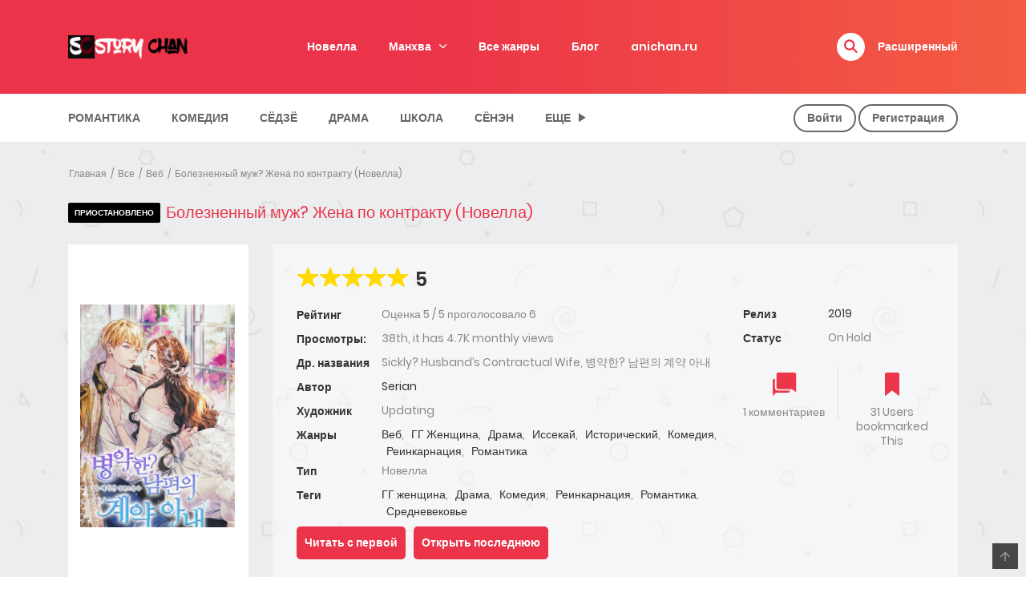

--- FILE ---
content_type: text/html; charset=UTF-8
request_url: https://storychan.ru/manga/boleznennyj-muzh-zhena-po-kontraktu-novella/boleznennyj-muzh-i-zhena-po-kontraktu/
body_size: 33167
content:
<!DOCTYPE html>
<html lang="ru-RU">
<head>
    <meta charset="UTF-8">
    <meta name="viewport" content="width=device-width, initial-scale=1">
    <link rel="profile" href="https://gmpg.org/xfn/11">
    <link rel="pingback" href="https://storychan.ru/xmlrpc.php">

		<script src="https://cdn.adfinity.pro/code/storychan.ru/adfinity.js" async></script>

<script type="text/javascript" >
   (function(m,e,t,r,i,k,a){m[i]=m[i]||function(){(m[i].a=m[i].a||[]).push(arguments)};
   m[i].l=1*new Date();
   for (var j = 0; j < document.scripts.length; j++) {if (document.scripts[j].src === r) { return; }}
   k=e.createElement(t),a=e.getElementsByTagName(t)[0],k.async=1,k.src=r,a.parentNode.insertBefore(k,a)})
   (window, document, "script", "https://mc.yandex.ru/metrika/tag.js", "ym");

   ym(87709439, "init", {
        clickmap:true,
        trackLinks:true,
        accurateTrackBounce:true,
        webvisor:true
   });
</script>
<noscript><div><img src="https://mc.yandex.ru/watch/87709439" style="position:absolute; left:-9999px;" alt="" /></div></noscript>

	

<script>window.yaContextCb=window.yaContextCb||[]</script>
<script src="https://yandex.ru/ads/system/context.js" async></script>


<script>
window.yaContextCb.push(() => {
    Ya.Context.AdvManager.render({
        "blockId": "R-A-10802997-4",
        "type": "fullscreen",
        "platform": "touch"
    })
})
</script>









	<meta name='robots' content='index, follow, max-image-preview:large, max-snippet:-1, max-video-preview:-1' />

	
	<title>Болезненный муж? Жена по контракту (Новелла)</title>
	<meta name="description" content="Я – Селена, дочь, рождённая в семье, известной своими плодовитыми женщинами. Я была продана замуж за болезненного Герцога, чья жизнь висела на волоске, ради того, чтобы произвести на свет наследника своей семьи. Sickly? Husband’s Contractual Wife," />
	<link rel="canonical" href="https://storychan.ru/manga/boleznennyj-muzh-zhena-po-kontraktu-novella/" />
	<meta property="og:locale" content="ru_RU" />
	<meta property="og:type" content="article" />
	<meta property="og:title" content="Болезненный муж? Жена по контракту (Новелла)" />
	<meta property="og:description" content="Болезненный муж? Жена по контракту (Новелла)" />
	<meta property="og:url" content="https://storychan.ru/manga/boleznennyj-muzh-zhena-po-kontraktu-novella/" />
	<meta property="og:site_name" content="storychan" />
	<meta property="article:modified_time" content="2023-07-05T14:53:33+00:00" />
	<meta property="og:image" content="https://storychan.ru/wp-content/uploads/2022/03/Boleznennyj-muzh-i-zhena-po-kontraktu.jpg" />
	<meta property="og:image:width" content="1030" />
	<meta property="og:image:height" content="1592" />
	<meta property="og:image:type" content="image/jpeg" />
	<meta name="twitter:card" content="summary_large_image" />
	<meta name="twitter:label1" content="Примерное время для чтения" />
	<meta name="twitter:data1" content="2 минуты" />
	<script type="application/ld+json" class="yoast-schema-graph">{"@context":"https://schema.org","@graph":[{"@type":"Article","@id":"https://storychan.ru/manga/boleznennyj-muzh-zhena-po-kontraktu-novella/#article","isPartOf":{"@id":"https://storychan.ru/manga/boleznennyj-muzh-zhena-po-kontraktu-novella/"},"author":{"name":"Alis","@id":"https://storychan.ru/#/schema/person/f8643248fb898ef218de490499b79807"},"headline":"Болезненный муж? Жена по контракту (Новелла)","datePublished":"2022-03-04T11:46:39+00:00","dateModified":"2023-07-05T14:53:33+00:00","mainEntityOfPage":{"@id":"https://storychan.ru/manga/boleznennyj-muzh-zhena-po-kontraktu-novella/"},"wordCount":205,"commentCount":1,"image":{"@id":"https://storychan.ru/manga/boleznennyj-muzh-zhena-po-kontraktu-novella/#primaryimage"},"thumbnailUrl":"https://storychan.ru/wp-content/uploads/2022/03/Boleznennyj-muzh-i-zhena-po-kontraktu.jpg","inLanguage":"ru-RU","potentialAction":[{"@type":"CommentAction","name":"Comment","target":["https://storychan.ru/manga/boleznennyj-muzh-zhena-po-kontraktu-novella/#respond"]}]},{"@type":"WebPage","@id":"https://storychan.ru/manga/boleznennyj-muzh-zhena-po-kontraktu-novella/","url":"https://storychan.ru/manga/boleznennyj-muzh-zhena-po-kontraktu-novella/","name":"Болезненный муж? Жена по контракту (Новелла)","isPartOf":{"@id":"https://storychan.ru/#website"},"primaryImageOfPage":{"@id":"https://storychan.ru/manga/boleznennyj-muzh-zhena-po-kontraktu-novella/#primaryimage"},"image":{"@id":"https://storychan.ru/manga/boleznennyj-muzh-zhena-po-kontraktu-novella/#primaryimage"},"thumbnailUrl":"https://storychan.ru/wp-content/uploads/2022/03/Boleznennyj-muzh-i-zhena-po-kontraktu.jpg","datePublished":"2022-03-04T11:46:39+00:00","dateModified":"2023-07-05T14:53:33+00:00","description":"Болезненный муж? Жена по контракту (Новелла)","breadcrumb":{"@id":"https://storychan.ru/manga/boleznennyj-muzh-zhena-po-kontraktu-novella/#breadcrumb"},"inLanguage":"ru-RU","potentialAction":[{"@type":"ReadAction","target":["https://storychan.ru/manga/boleznennyj-muzh-zhena-po-kontraktu-novella/"]}]},{"@type":"ImageObject","inLanguage":"ru-RU","@id":"https://storychan.ru/manga/boleznennyj-muzh-zhena-po-kontraktu-novella/#primaryimage","url":"https://storychan.ru/wp-content/uploads/2022/03/Boleznennyj-muzh-i-zhena-po-kontraktu.jpg","contentUrl":"https://storychan.ru/wp-content/uploads/2022/03/Boleznennyj-muzh-i-zhena-po-kontraktu.jpg","width":1030,"height":1592},{"@type":"BreadcrumbList","@id":"https://storychan.ru/manga/boleznennyj-muzh-zhena-po-kontraktu-novella/#breadcrumb","itemListElement":[{"@type":"ListItem","position":1,"name":"Главная страница","item":"https://storychan.ru/"},{"@type":"ListItem","position":2,"name":"Manga","item":"https://storychan.ru/manga/"},{"@type":"ListItem","position":3,"name":"Болезненный муж? Жена по контракту (Новелла)"}]},{"@type":"WebSite","@id":"https://storychan.ru/#website","url":"https://storychan.ru/","name":"storychan","description":"Читать мангу и новеллы","potentialAction":[{"@type":"SearchAction","target":{"@type":"EntryPoint","urlTemplate":"https://storychan.ru/?s={search_term_string}"},"query-input":{"@type":"PropertyValueSpecification","valueRequired":true,"valueName":"search_term_string"}}],"inLanguage":"ru-RU"},{"@type":"Person","@id":"https://storychan.ru/#/schema/person/f8643248fb898ef218de490499b79807","name":"Alis","image":{"@type":"ImageObject","inLanguage":"ru-RU","@id":"https://storychan.ru/#/schema/person/image/","url":"https://secure.gravatar.com/avatar/f857bef1ca0eb925e903949928622fec6329aefaeaf3d8c24e202ecabdf292f0?s=96&d=mm&r=g","contentUrl":"https://secure.gravatar.com/avatar/f857bef1ca0eb925e903949928622fec6329aefaeaf3d8c24e202ecabdf292f0?s=96&d=mm&r=g","caption":"Alis"}}]}</script>
	


<link rel="alternate" title="oEmbed (JSON)" type="application/json+oembed" href="https://storychan.ru/wp-json/oembed/1.0/embed?url=https%3A%2F%2Fstorychan.ru%2Fmanga%2Fboleznennyj-muzh-zhena-po-kontraktu-novella%2F" />
<link rel="alternate" title="oEmbed (XML)" type="text/xml+oembed" href="https://storychan.ru/wp-json/oembed/1.0/embed?url=https%3A%2F%2Fstorychan.ru%2Fmanga%2Fboleznennyj-muzh-zhena-po-kontraktu-novella%2F&#038;format=xml" />
<style id='wp-img-auto-sizes-contain-inline-css' type='text/css'>
img:is([sizes=auto i],[sizes^="auto," i]){contain-intrinsic-size:3000px 1500px}
/*# sourceURL=wp-img-auto-sizes-contain-inline-css */
</style>
<style id='wp-emoji-styles-inline-css' type='text/css'>

	img.wp-smiley, img.emoji {
		display: inline !important;
		border: none !important;
		box-shadow: none !important;
		height: 1em !important;
		width: 1em !important;
		margin: 0 0.07em !important;
		vertical-align: -0.1em !important;
		background: none !important;
		padding: 0 !important;
	}
/*# sourceURL=wp-emoji-styles-inline-css */
</style>
<style id='wp-block-library-inline-css' type='text/css'>
:root{--wp-block-synced-color:#7a00df;--wp-block-synced-color--rgb:122,0,223;--wp-bound-block-color:var(--wp-block-synced-color);--wp-editor-canvas-background:#ddd;--wp-admin-theme-color:#007cba;--wp-admin-theme-color--rgb:0,124,186;--wp-admin-theme-color-darker-10:#006ba1;--wp-admin-theme-color-darker-10--rgb:0,107,160.5;--wp-admin-theme-color-darker-20:#005a87;--wp-admin-theme-color-darker-20--rgb:0,90,135;--wp-admin-border-width-focus:2px}@media (min-resolution:192dpi){:root{--wp-admin-border-width-focus:1.5px}}.wp-element-button{cursor:pointer}:root .has-very-light-gray-background-color{background-color:#eee}:root .has-very-dark-gray-background-color{background-color:#313131}:root .has-very-light-gray-color{color:#eee}:root .has-very-dark-gray-color{color:#313131}:root .has-vivid-green-cyan-to-vivid-cyan-blue-gradient-background{background:linear-gradient(135deg,#00d084,#0693e3)}:root .has-purple-crush-gradient-background{background:linear-gradient(135deg,#34e2e4,#4721fb 50%,#ab1dfe)}:root .has-hazy-dawn-gradient-background{background:linear-gradient(135deg,#faaca8,#dad0ec)}:root .has-subdued-olive-gradient-background{background:linear-gradient(135deg,#fafae1,#67a671)}:root .has-atomic-cream-gradient-background{background:linear-gradient(135deg,#fdd79a,#004a59)}:root .has-nightshade-gradient-background{background:linear-gradient(135deg,#330968,#31cdcf)}:root .has-midnight-gradient-background{background:linear-gradient(135deg,#020381,#2874fc)}:root{--wp--preset--font-size--normal:16px;--wp--preset--font-size--huge:42px}.has-regular-font-size{font-size:1em}.has-larger-font-size{font-size:2.625em}.has-normal-font-size{font-size:var(--wp--preset--font-size--normal)}.has-huge-font-size{font-size:var(--wp--preset--font-size--huge)}.has-text-align-center{text-align:center}.has-text-align-left{text-align:left}.has-text-align-right{text-align:right}.has-fit-text{white-space:nowrap!important}#end-resizable-editor-section{display:none}.aligncenter{clear:both}.items-justified-left{justify-content:flex-start}.items-justified-center{justify-content:center}.items-justified-right{justify-content:flex-end}.items-justified-space-between{justify-content:space-between}.screen-reader-text{border:0;clip-path:inset(50%);height:1px;margin:-1px;overflow:hidden;padding:0;position:absolute;width:1px;word-wrap:normal!important}.screen-reader-text:focus{background-color:#ddd;clip-path:none;color:#444;display:block;font-size:1em;height:auto;left:5px;line-height:normal;padding:15px 23px 14px;text-decoration:none;top:5px;width:auto;z-index:100000}html :where(.has-border-color){border-style:solid}html :where([style*=border-top-color]){border-top-style:solid}html :where([style*=border-right-color]){border-right-style:solid}html :where([style*=border-bottom-color]){border-bottom-style:solid}html :where([style*=border-left-color]){border-left-style:solid}html :where([style*=border-width]){border-style:solid}html :where([style*=border-top-width]){border-top-style:solid}html :where([style*=border-right-width]){border-right-style:solid}html :where([style*=border-bottom-width]){border-bottom-style:solid}html :where([style*=border-left-width]){border-left-style:solid}html :where(img[class*=wp-image-]){height:auto;max-width:100%}:where(figure){margin:0 0 1em}html :where(.is-position-sticky){--wp-admin--admin-bar--position-offset:var(--wp-admin--admin-bar--height,0px)}@media screen and (max-width:600px){html :where(.is-position-sticky){--wp-admin--admin-bar--position-offset:0px}}

/*# sourceURL=wp-block-library-inline-css */
</style>
<style id='classic-theme-styles-inline-css' type='text/css'>
/*! This file is auto-generated */
.wp-block-button__link{color:#fff;background-color:#32373c;border-radius:9999px;box-shadow:none;text-decoration:none;padding:calc(.667em + 2px) calc(1.333em + 2px);font-size:1.125em}.wp-block-file__button{background:#32373c;color:#fff;text-decoration:none}
/*# sourceURL=/wp-includes/css/classic-themes.min.css */
</style>
<link rel='stylesheet' id='ct-shortcode-css' href='https://storychan.ru/wp-content/plugins/madara-shortcodes/shortcodes/css/shortcodes.css?ver=6.9' type='text/css' media='all' />
<link rel='stylesheet' id='widgetopts-styles-css' href='https://storychan.ru/wp-content/plugins/widget-options/assets/css/widget-options.css?ver=4.1.3' type='text/css' media='all' />
<link rel='stylesheet' id='ionicons-css' href='https://storychan.ru/wp-content/themes/madara/css/fonts/ionicons/css/ionicons.min.css?ver=4.5.10' type='text/css' media='all' />
<link rel='stylesheet' id='madara-icons-css' href='https://storychan.ru/wp-content/themes/madara/css/fonts/ct-icon/ct-icon.css?ver=6.9' type='text/css' media='all' />
<link rel='stylesheet' id='bootstrap-css' href='https://storychan.ru/wp-content/themes/madara/css/bootstrap.min.css?ver=4.3.1' type='text/css' media='all' />
<link rel='stylesheet' id='slick-css' href='https://storychan.ru/wp-content/themes/madara/js/slick/slick.css?ver=1.9.0' type='text/css' media='all' />
<link rel='stylesheet' id='slick-theme-css' href='https://storychan.ru/wp-content/themes/madara/js/slick/slick-theme.css?ver=6.9' type='text/css' media='all' />
<link rel='stylesheet' id='loaders-css' href='https://storychan.ru/wp-content/themes/madara/css/loaders.min.css?ver=6.9' type='text/css' media='all' />
<link rel='stylesheet' id='madara-css-css' href='https://storychan.ru/wp-content/themes/madara/style.css?ver=1.6.6' type='text/css' media='all' />
<style id='madara-css-inline-css' type='text/css'>
:root{ --madara-main-color: #eb3349; }#pageloader .loader-inner.ball-pulse > div, #pageloader .loader-inner.ball-pulse-sync > div, #pageloader .loader-inner.ball-beat > div, #pageloader .loader-inner.ball-grid-pulse > div, #pageloader .loader-inner.ball-grid-beat > div, #pageloader .loader-inner.ball-pulse-rise>div, #pageloader .loader-inner.ball-rotate>div, #pageloader .loader-inner.ball-rotate>div:after, #pageloader .loader-inner.ball-rotate>div:before, #pageloader .loader-inner.cube-transition>div, #pageloader .loader-inner.ball-zig-zag>div, #pageloader .loader-inner.ball-zig-zag-deflect>div, #pageloader .loader-inner.line-scale-party>div, #pageloader .loader-inner.line-scale-pulse-out-rapid>div, #pageloader .loader-inner.line-scale-pulse-out>div, #pageloader .loader-inner.line-scale>div, #pageloader .loader-inner.line-spin-fade-loader>div, #pageloader .loader-inner.ball-scale>div, #pageloader .loader-inner.ball-scale-multiple>div, #pageloader .loader-inner.ball-spin-fade-loader>div, #pageloader .loader-inner.square-spin>div {background-color: #ffffff}#pageloader .loader-inner.ball-clip-rotate > div {border: 2px solid #ffffff; border-bottom-color: transparent;}#pageloader .loader-inner.ball-scale-ripple>div, #pageloader .loader-inner.ball-scale-ripple-multiple>div {border: 2px solid #ffffff;}#pageloader .loader-inner.ball-clip-rotate-pulse>div:first-child {background: #ffffff;}#pageloader .loader-inner.ball-clip-rotate-pulse>div:last-child {border-color: #ffffff transparent;}#pageloader .loader-inner.ball-clip-rotate-multiple>div {border: 2px solid #ffffff; border-bottom-color: transparent; border-top-color: transparent;}#pageloader .loader-inner.triangle-skew-spin>div { border-left: 20px solid transparent; border-right: 20px solid transparent; border-bottom: 20px solid #ffffff;}#pageloader .loader-inner.ball-triangle-path>div {border: 1px solid #ffffff;}#pageloader .loader-inner.semi-circle-spin>div {background-image: linear-gradient(transparent 0,transparent 70%, #ffffff 30%, #ffffff 100%);}
			#pageloader.spinners{
				position:fixed;
				top:0;
				left:0;
				width:100%;
				height:100%;
				z-index:99999;
				background:#ef4546
			}
		
			p.madara-unyson{
				color: #FF0000;
			}
		
			.table.table-hover.list-bookmark tr:last-child td{
				text-align: center;
			}
		#adminmenu .wp-submenu li.current { display: none !important;}.show_tgmpa_version{ float: right; padding: 0em 1.5em 0.5em 0; }.tgmpa > h2{ font-size: 23px; font-weight: 400; line-height: 29px; margin: 0; padding: 9px 15px 4px 0;}.update-php{ width: 100%; height: 98%; min-height: 850px; padding-top: 1px; }@media only screen and (-webkit-min-device-pixel-ratio: 2),(min-resolution: 192dpi) {
				/* Retina Logo */
				.site-header .c-header__top .wrap_branding a {background:url(https://storychan.ru/wp-content/uploads/2017/10/logo-.png) no-repeat center; background-size:contain; display:block; max-width: 100%}
				.site-header .c-header__top .wrap_branding a img{ opacity:0; visibility:hidden;}
			}.c-blog-post .entry-content .entry-content_wrap .read-container img.alignleft { margin: 10px 30px 10px 0 !important; } .c-blog-post .entry-content .entry-content_wrap .read-container img.alignright { margin: 10px 0px 10px 30px !important; } .read-container i.fas.fa-spinner.fa-spin{ font-size: 31px; color: #888; }.c-blog-post .entry-content .entry-content_wrap .read-container img{ cursor : pointer; }.choose-avatar .loading-overlay {
			position: absolute;
			top: 0;
			left: 0;
			right: 0;
			bottom: 0;
			background-color: rgba(255, 255, 255, 0.72);
			z-index: 1;
			display: none;
		}

		.choose-avatar .loading-overlay i.fas.fa-spinner {
			font-size: 40px;
			color: #ec3348;
		}

		.choose-avatar .loading-overlay .loading-icon {
			position: absolute;
			top: 50%;
			left: 50%;
			transform: translate(-50%,-50%);
		}

		.choose-avatar.uploading .loading-overlay {
			display: block;
		}.site-header .c-sub-header-nav .entry-header {
			display: none;
			margin-bottom: 15px;
		}

		.site-header .c-sub-header-nav.sticky .entry-header {
			display: block;
		}

		.site-header .c-sub-header-nav.hide-sticky-menu.sticky .c-sub-nav_wrap{
			display:none;
		}
		.site-header .c-sub-header-nav.hide-sticky-menu .entry-header{
			margin-top:15px;
		}
		.chapter-type-manga .c-blog-post .entry-content .entry-content_wrap .reading-content::before {
				content: ' ';
				display: block;
				width: 100%;
				height: 100%;
				position: absolute;
			}@media (max-width: 480px) {.c-blog-post .entry-content .entry-content_wrap .reading-content{margin-left:-15px;margin-right:-15px}}.page-listing-item .post-title h3, .slider__content_item h4{-webkit-line-clamp: 3;}
        .settings-page table.list-bookmark > tbody tr td > div.mange-name:before {
            content: "Название";
          }
          .settings-page table.list-bookmark > tbody tr td > div.action:before {
            content: "Редактировать";
          }
          .settings-page table.list-bookmark > tbody tr td > div.post-on:before {            
            content: "Обновлена ";
          }
.zaversheno {background-color: green;
    color:white;
}

.anons {background-color: #9933FF;
    color:white;
}

.prodolzhaetsja {background-color: #CCCCCC;
    color:black;
}
/*# sourceURL=madara-css-inline-css */
</style>
<link rel='stylesheet' id='wpdiscuz-frontend-css-css' href='https://storychan.ru/wp-content/plugins/wpdiscuz/themes/default/style.css?ver=7.6.45' type='text/css' media='all' />
<style id='wpdiscuz-frontend-css-inline-css' type='text/css'>
 #wpdcom .wpd-blog-administrator .wpd-comment-label{color:#ffffff;background-color:#00B38F;border:none}#wpdcom .wpd-blog-administrator .wpd-comment-author, #wpdcom .wpd-blog-administrator .wpd-comment-author a{color:#00B38F}#wpdcom.wpd-layout-1 .wpd-comment .wpd-blog-administrator .wpd-avatar img{border-color:#00B38F}#wpdcom.wpd-layout-2 .wpd-comment.wpd-reply .wpd-comment-wrap.wpd-blog-administrator{border-left:3px solid #00B38F}#wpdcom.wpd-layout-2 .wpd-comment .wpd-blog-administrator .wpd-avatar img{border-bottom-color:#00B38F}#wpdcom.wpd-layout-3 .wpd-blog-administrator .wpd-comment-subheader{border-top:1px dashed #00B38F}#wpdcom.wpd-layout-3 .wpd-reply .wpd-blog-administrator .wpd-comment-right{border-left:1px solid #00B38F}#wpdcom .wpd-blog-editor .wpd-comment-label{color:#ffffff;background-color:#00B38F;border:none}#wpdcom .wpd-blog-editor .wpd-comment-author, #wpdcom .wpd-blog-editor .wpd-comment-author a{color:#00B38F}#wpdcom.wpd-layout-1 .wpd-comment .wpd-blog-editor .wpd-avatar img{border-color:#00B38F}#wpdcom.wpd-layout-2 .wpd-comment.wpd-reply .wpd-comment-wrap.wpd-blog-editor{border-left:3px solid #00B38F}#wpdcom.wpd-layout-2 .wpd-comment .wpd-blog-editor .wpd-avatar img{border-bottom-color:#00B38F}#wpdcom.wpd-layout-3 .wpd-blog-editor .wpd-comment-subheader{border-top:1px dashed #00B38F}#wpdcom.wpd-layout-3 .wpd-reply .wpd-blog-editor .wpd-comment-right{border-left:1px solid #00B38F}#wpdcom .wpd-blog-author .wpd-comment-label{color:#ffffff;background-color:#00B38F;border:none}#wpdcom .wpd-blog-author .wpd-comment-author, #wpdcom .wpd-blog-author .wpd-comment-author a{color:#00B38F}#wpdcom.wpd-layout-1 .wpd-comment .wpd-blog-author .wpd-avatar img{border-color:#00B38F}#wpdcom.wpd-layout-2 .wpd-comment .wpd-blog-author .wpd-avatar img{border-bottom-color:#00B38F}#wpdcom.wpd-layout-3 .wpd-blog-author .wpd-comment-subheader{border-top:1px dashed #00B38F}#wpdcom.wpd-layout-3 .wpd-reply .wpd-blog-author .wpd-comment-right{border-left:1px solid #00B38F}#wpdcom .wpd-blog-contributor .wpd-comment-label{color:#ffffff;background-color:#00B38F;border:none}#wpdcom .wpd-blog-contributor .wpd-comment-author, #wpdcom .wpd-blog-contributor .wpd-comment-author a{color:#00B38F}#wpdcom.wpd-layout-1 .wpd-comment .wpd-blog-contributor .wpd-avatar img{border-color:#00B38F}#wpdcom.wpd-layout-2 .wpd-comment .wpd-blog-contributor .wpd-avatar img{border-bottom-color:#00B38F}#wpdcom.wpd-layout-3 .wpd-blog-contributor .wpd-comment-subheader{border-top:1px dashed #00B38F}#wpdcom.wpd-layout-3 .wpd-reply .wpd-blog-contributor .wpd-comment-right{border-left:1px solid #00B38F}#wpdcom .wpd-blog-subscriber .wpd-comment-label{color:#ffffff;background-color:#d30000;border:none}#wpdcom .wpd-blog-subscriber .wpd-comment-author, #wpdcom .wpd-blog-subscriber .wpd-comment-author a{color:#d30000}#wpdcom.wpd-layout-2 .wpd-comment .wpd-blog-subscriber .wpd-avatar img{border-bottom-color:#d30000}#wpdcom.wpd-layout-3 .wpd-blog-subscriber .wpd-comment-subheader{border-top:1px dashed #d30000}#wpdcom .wpd-blog-customer .wpd-comment-label{color:#ffffff;background-color:#00B38F;border:none}#wpdcom .wpd-blog-customer .wpd-comment-author, #wpdcom .wpd-blog-customer .wpd-comment-author a{color:#00B38F}#wpdcom.wpd-layout-1 .wpd-comment .wpd-blog-customer .wpd-avatar img{border-color:#00B38F}#wpdcom.wpd-layout-2 .wpd-comment .wpd-blog-customer .wpd-avatar img{border-bottom-color:#00B38F}#wpdcom.wpd-layout-3 .wpd-blog-customer .wpd-comment-subheader{border-top:1px dashed #00B38F}#wpdcom.wpd-layout-3 .wpd-reply .wpd-blog-customer .wpd-comment-right{border-left:1px solid #00B38F}#wpdcom .wpd-blog-shop_manager .wpd-comment-label{color:#ffffff;background-color:#00B38F;border:none}#wpdcom .wpd-blog-shop_manager .wpd-comment-author, #wpdcom .wpd-blog-shop_manager .wpd-comment-author a{color:#00B38F}#wpdcom.wpd-layout-1 .wpd-comment .wpd-blog-shop_manager .wpd-avatar img{border-color:#00B38F}#wpdcom.wpd-layout-2 .wpd-comment .wpd-blog-shop_manager .wpd-avatar img{border-bottom-color:#00B38F}#wpdcom.wpd-layout-3 .wpd-blog-shop_manager .wpd-comment-subheader{border-top:1px dashed #00B38F}#wpdcom.wpd-layout-3 .wpd-reply .wpd-blog-shop_manager .wpd-comment-right{border-left:1px solid #00B38F}#wpdcom .wpd-blog-translator .wpd-comment-label{color:#ffffff;background-color:#00B38F;border:none}#wpdcom .wpd-blog-translator .wpd-comment-author, #wpdcom .wpd-blog-translator .wpd-comment-author a{color:#00B38F}#wpdcom.wpd-layout-1 .wpd-comment .wpd-blog-translator .wpd-avatar img{border-color:#00B38F}#wpdcom.wpd-layout-2 .wpd-comment .wpd-blog-translator .wpd-avatar img{border-bottom-color:#00B38F}#wpdcom.wpd-layout-3 .wpd-blog-translator .wpd-comment-subheader{border-top:1px dashed #00B38F}#wpdcom.wpd-layout-3 .wpd-reply .wpd-blog-translator .wpd-comment-right{border-left:1px solid #00B38F}#wpdcom .wpd-blog-bbp_keymaster .wpd-comment-label{color:#ffffff;background-color:#00B38F;border:none}#wpdcom .wpd-blog-bbp_keymaster .wpd-comment-author, #wpdcom .wpd-blog-bbp_keymaster .wpd-comment-author a{color:#00B38F}#wpdcom.wpd-layout-1 .wpd-comment .wpd-blog-bbp_keymaster .wpd-avatar img{border-color:#00B38F}#wpdcom.wpd-layout-2 .wpd-comment .wpd-blog-bbp_keymaster .wpd-avatar img{border-bottom-color:#00B38F}#wpdcom.wpd-layout-3 .wpd-blog-bbp_keymaster .wpd-comment-subheader{border-top:1px dashed #00B38F}#wpdcom.wpd-layout-3 .wpd-reply .wpd-blog-bbp_keymaster .wpd-comment-right{border-left:1px solid #00B38F}#wpdcom .wpd-blog-bbp_moderator .wpd-comment-label{color:#ffffff;background-color:#00B38F;border:none}#wpdcom .wpd-blog-bbp_moderator .wpd-comment-author, #wpdcom .wpd-blog-bbp_moderator .wpd-comment-author a{color:#00B38F}#wpdcom.wpd-layout-1 .wpd-comment .wpd-blog-bbp_moderator .wpd-avatar img{border-color:#00B38F}#wpdcom.wpd-layout-2 .wpd-comment .wpd-blog-bbp_moderator .wpd-avatar img{border-bottom-color:#00B38F}#wpdcom.wpd-layout-3 .wpd-blog-bbp_moderator .wpd-comment-subheader{border-top:1px dashed #00B38F}#wpdcom.wpd-layout-3 .wpd-reply .wpd-blog-bbp_moderator .wpd-comment-right{border-left:1px solid #00B38F}#wpdcom .wpd-blog-bbp_participant .wpd-comment-label{color:#ffffff;background-color:#00B38F;border:none}#wpdcom .wpd-blog-bbp_participant .wpd-comment-author, #wpdcom .wpd-blog-bbp_participant .wpd-comment-author a{color:#00B38F}#wpdcom.wpd-layout-1 .wpd-comment .wpd-blog-bbp_participant .wpd-avatar img{border-color:#00B38F}#wpdcom.wpd-layout-2 .wpd-comment .wpd-blog-bbp_participant .wpd-avatar img{border-bottom-color:#00B38F}#wpdcom.wpd-layout-3 .wpd-blog-bbp_participant .wpd-comment-subheader{border-top:1px dashed #00B38F}#wpdcom.wpd-layout-3 .wpd-reply .wpd-blog-bbp_participant .wpd-comment-right{border-left:1px solid #00B38F}#wpdcom .wpd-blog-bbp_spectator .wpd-comment-label{color:#ffffff;background-color:#00B38F;border:none}#wpdcom .wpd-blog-bbp_spectator .wpd-comment-author, #wpdcom .wpd-blog-bbp_spectator .wpd-comment-author a{color:#00B38F}#wpdcom.wpd-layout-1 .wpd-comment .wpd-blog-bbp_spectator .wpd-avatar img{border-color:#00B38F}#wpdcom.wpd-layout-2 .wpd-comment .wpd-blog-bbp_spectator .wpd-avatar img{border-bottom-color:#00B38F}#wpdcom.wpd-layout-3 .wpd-blog-bbp_spectator .wpd-comment-subheader{border-top:1px dashed #00B38F}#wpdcom.wpd-layout-3 .wpd-reply .wpd-blog-bbp_spectator .wpd-comment-right{border-left:1px solid #00B38F}#wpdcom .wpd-blog-bbp_blocked .wpd-comment-label{color:#ffffff;background-color:#00B38F;border:none}#wpdcom .wpd-blog-bbp_blocked .wpd-comment-author, #wpdcom .wpd-blog-bbp_blocked .wpd-comment-author a{color:#00B38F}#wpdcom.wpd-layout-1 .wpd-comment .wpd-blog-bbp_blocked .wpd-avatar img{border-color:#00B38F}#wpdcom.wpd-layout-2 .wpd-comment .wpd-blog-bbp_blocked .wpd-avatar img{border-bottom-color:#00B38F}#wpdcom.wpd-layout-3 .wpd-blog-bbp_blocked .wpd-comment-subheader{border-top:1px dashed #00B38F}#wpdcom.wpd-layout-3 .wpd-reply .wpd-blog-bbp_blocked .wpd-comment-right{border-left:1px solid #00B38F}#wpdcom .wpd-blog-wpseo_manager .wpd-comment-label{color:#ffffff;background-color:#00B38F;border:none}#wpdcom .wpd-blog-wpseo_manager .wpd-comment-author, #wpdcom .wpd-blog-wpseo_manager .wpd-comment-author a{color:#00B38F}#wpdcom.wpd-layout-1 .wpd-comment .wpd-blog-wpseo_manager .wpd-avatar img{border-color:#00B38F}#wpdcom.wpd-layout-2 .wpd-comment .wpd-blog-wpseo_manager .wpd-avatar img{border-bottom-color:#00B38F}#wpdcom.wpd-layout-3 .wpd-blog-wpseo_manager .wpd-comment-subheader{border-top:1px dashed #00B38F}#wpdcom.wpd-layout-3 .wpd-reply .wpd-blog-wpseo_manager .wpd-comment-right{border-left:1px solid #00B38F}#wpdcom .wpd-blog-wpseo_editor .wpd-comment-label{color:#ffffff;background-color:#00B38F;border:none}#wpdcom .wpd-blog-wpseo_editor .wpd-comment-author, #wpdcom .wpd-blog-wpseo_editor .wpd-comment-author a{color:#00B38F}#wpdcom.wpd-layout-1 .wpd-comment .wpd-blog-wpseo_editor .wpd-avatar img{border-color:#00B38F}#wpdcom.wpd-layout-2 .wpd-comment .wpd-blog-wpseo_editor .wpd-avatar img{border-bottom-color:#00B38F}#wpdcom.wpd-layout-3 .wpd-blog-wpseo_editor .wpd-comment-subheader{border-top:1px dashed #00B38F}#wpdcom.wpd-layout-3 .wpd-reply .wpd-blog-wpseo_editor .wpd-comment-right{border-left:1px solid #00B38F}#wpdcom .wpd-blog-post_author .wpd-comment-label{color:#ffffff;background-color:#00B38F;border:none}#wpdcom .wpd-blog-post_author .wpd-comment-author, #wpdcom .wpd-blog-post_author .wpd-comment-author a{color:#00B38F}#wpdcom .wpd-blog-post_author .wpd-avatar img{border-color:#00B38F}#wpdcom.wpd-layout-1 .wpd-comment .wpd-blog-post_author .wpd-avatar img{border-color:#00B38F}#wpdcom.wpd-layout-2 .wpd-comment.wpd-reply .wpd-comment-wrap.wpd-blog-post_author{border-left:3px solid #00B38F}#wpdcom.wpd-layout-2 .wpd-comment .wpd-blog-post_author .wpd-avatar img{border-bottom-color:#00B38F}#wpdcom.wpd-layout-3 .wpd-blog-post_author .wpd-comment-subheader{border-top:1px dashed #00B38F}#wpdcom.wpd-layout-3 .wpd-reply .wpd-blog-post_author .wpd-comment-right{border-left:1px solid #00B38F}#wpdcom .wpd-blog-guest .wpd-comment-label{color:#ffffff;background-color:#00B38F;border:none}#wpdcom .wpd-blog-guest .wpd-comment-author, #wpdcom .wpd-blog-guest .wpd-comment-author a{color:#00B38F}#wpdcom.wpd-layout-3 .wpd-blog-guest .wpd-comment-subheader{border-top:1px dashed #00B38F}#comments, #respond, .comments-area, #wpdcom{}#wpdcom .ql-editor > *{color:#777777}#wpdcom .ql-editor::before{}#wpdcom .ql-toolbar{border:1px solid #DDDDDD;border-top:none}#wpdcom .ql-container{border:1px solid #DDDDDD;border-bottom:none}#wpdcom .wpd-form-row .wpdiscuz-item input[type="text"], #wpdcom .wpd-form-row .wpdiscuz-item input[type="email"], #wpdcom .wpd-form-row .wpdiscuz-item input[type="url"], #wpdcom .wpd-form-row .wpdiscuz-item input[type="color"], #wpdcom .wpd-form-row .wpdiscuz-item input[type="date"], #wpdcom .wpd-form-row .wpdiscuz-item input[type="datetime"], #wpdcom .wpd-form-row .wpdiscuz-item input[type="datetime-local"], #wpdcom .wpd-form-row .wpdiscuz-item input[type="month"], #wpdcom .wpd-form-row .wpdiscuz-item input[type="number"], #wpdcom .wpd-form-row .wpdiscuz-item input[type="time"], #wpdcom textarea, #wpdcom select{border:1px solid #DDDDDD;color:#777777}#wpdcom .wpd-form-row .wpdiscuz-item textarea{border:1px solid #DDDDDD}#wpdcom input::placeholder, #wpdcom textarea::placeholder, #wpdcom input::-moz-placeholder, #wpdcom textarea::-webkit-input-placeholder{}#wpdcom .wpd-comment-text{color:#777777}#wpdcom .wpd-thread-head .wpd-thread-info{border-bottom:2px solid #e20000}#wpdcom .wpd-thread-head .wpd-thread-info.wpd-reviews-tab svg{fill:#e20000}#wpdcom .wpd-thread-head .wpdiscuz-user-settings{border-bottom:2px solid #e20000}#wpdcom .wpd-thread-head .wpdiscuz-user-settings:hover{color:#e20000}#wpdcom .wpd-comment .wpd-follow-link:hover{color:#e20000}#wpdcom .wpd-comment-status .wpd-sticky{color:#e20000}#wpdcom .wpd-thread-filter .wpdf-active{color:#e20000;border-bottom-color:#e20000}#wpdcom .wpd-comment-info-bar{border:1px dashed #e83333;background:#fde6e6}#wpdcom .wpd-comment-info-bar .wpd-current-view i{color:#e20000}#wpdcom .wpd-filter-view-all:hover{background:#e20000}#wpdcom .wpdiscuz-item .wpdiscuz-rating > label{color:#DDDDDD}#wpdcom .wpdiscuz-item .wpdiscuz-rating:not(:checked) > label:hover, .wpdiscuz-rating:not(:checked) > label:hover ~ label{}#wpdcom .wpdiscuz-item .wpdiscuz-rating > input ~ label:hover, #wpdcom .wpdiscuz-item .wpdiscuz-rating > input:not(:checked) ~ label:hover ~ label, #wpdcom .wpdiscuz-item .wpdiscuz-rating > input:not(:checked) ~ label:hover ~ label{color:#FFED85}#wpdcom .wpdiscuz-item .wpdiscuz-rating > input:checked ~ label:hover, #wpdcom .wpdiscuz-item .wpdiscuz-rating > input:checked ~ label:hover, #wpdcom .wpdiscuz-item .wpdiscuz-rating > label:hover ~ input:checked ~ label, #wpdcom .wpdiscuz-item .wpdiscuz-rating > input:checked + label:hover ~ label, #wpdcom .wpdiscuz-item .wpdiscuz-rating > input:checked ~ label:hover ~ label, .wpd-custom-field .wcf-active-star, #wpdcom .wpdiscuz-item .wpdiscuz-rating > input:checked ~ label{color:#FFD700}#wpd-post-rating .wpd-rating-wrap .wpd-rating-stars svg .wpd-star{fill:#DDDDDD}#wpd-post-rating .wpd-rating-wrap .wpd-rating-stars svg .wpd-active{fill:#FFD700}#wpd-post-rating .wpd-rating-wrap .wpd-rate-starts svg .wpd-star{fill:#DDDDDD}#wpd-post-rating .wpd-rating-wrap .wpd-rate-starts:hover svg .wpd-star{fill:#FFED85}#wpd-post-rating.wpd-not-rated .wpd-rating-wrap .wpd-rate-starts svg:hover ~ svg .wpd-star{fill:#DDDDDD}.wpdiscuz-post-rating-wrap .wpd-rating .wpd-rating-wrap .wpd-rating-stars svg .wpd-star{fill:#DDDDDD}.wpdiscuz-post-rating-wrap .wpd-rating .wpd-rating-wrap .wpd-rating-stars svg .wpd-active{fill:#FFD700}#wpdcom .wpd-comment .wpd-follow-active{color:#ff7a00}#wpdcom .page-numbers{color:#555;border:#555 1px solid}#wpdcom span.current{background:#555}#wpdcom.wpd-layout-1 .wpd-new-loaded-comment > .wpd-comment-wrap > .wpd-comment-right{background:#FFFAD6}#wpdcom.wpd-layout-2 .wpd-new-loaded-comment.wpd-comment > .wpd-comment-wrap > .wpd-comment-right{background:#FFFAD6}#wpdcom.wpd-layout-2 .wpd-new-loaded-comment.wpd-comment.wpd-reply > .wpd-comment-wrap > .wpd-comment-right{background:transparent}#wpdcom.wpd-layout-2 .wpd-new-loaded-comment.wpd-comment.wpd-reply > .wpd-comment-wrap{background:#FFFAD6}#wpdcom.wpd-layout-3 .wpd-new-loaded-comment.wpd-comment > .wpd-comment-wrap > .wpd-comment-right{background:#FFFAD6}#wpdcom .wpd-follow:hover i, #wpdcom .wpd-unfollow:hover i, #wpdcom .wpd-comment .wpd-follow-active:hover i{color:#e20000}#wpdcom .wpdiscuz-readmore{cursor:pointer;color:#e20000}.wpd-custom-field .wcf-pasiv-star, #wpcomm .wpdiscuz-item .wpdiscuz-rating > label{color:#DDDDDD}.wpd-wrapper .wpd-list-item.wpd-active{border-top:3px solid #e20000}#wpdcom.wpd-layout-2 .wpd-comment.wpd-reply.wpd-unapproved-comment .wpd-comment-wrap{border-left:3px solid #FFFAD6}#wpdcom.wpd-layout-3 .wpd-comment.wpd-reply.wpd-unapproved-comment .wpd-comment-right{border-left:1px solid #FFFAD6}#wpdcom .wpd-prim-button{background-color:#d80808;color:#FFFFFF}#wpdcom .wpd_label__check i.wpdicon-on{color:#d80808;border:1px solid #ec8484}#wpd-bubble-wrapper #wpd-bubble-all-comments-count{color:#d12121}#wpd-bubble-wrapper > div{background-color:#d12121}#wpd-bubble-wrapper > #wpd-bubble #wpd-bubble-add-message{background-color:#d12121}#wpd-bubble-wrapper > #wpd-bubble #wpd-bubble-add-message::before{border-left-color:#d12121;border-right-color:#d12121}#wpd-bubble-wrapper.wpd-right-corner > #wpd-bubble #wpd-bubble-add-message::before{border-left-color:#d12121;border-right-color:#d12121}.wpd-inline-icon-wrapper path.wpd-inline-icon-first{fill:#c91e1e}.wpd-inline-icon-count{background-color:#c91e1e}.wpd-inline-icon-count::before{border-right-color:#c91e1e}.wpd-inline-form-wrapper::before{border-bottom-color:#c91e1e}.wpd-inline-form-question{background-color:#c91e1e}.wpd-inline-form{background-color:#c91e1e}.wpd-last-inline-comments-wrapper{border-color:#c91e1e}.wpd-last-inline-comments-wrapper::before{border-bottom-color:#c91e1e}.wpd-last-inline-comments-wrapper .wpd-view-all-inline-comments{background:#c91e1e}.wpd-last-inline-comments-wrapper .wpd-view-all-inline-comments:hover,.wpd-last-inline-comments-wrapper .wpd-view-all-inline-comments:active,.wpd-last-inline-comments-wrapper .wpd-view-all-inline-comments:focus{background-color:#c91e1e}#wpdcom .ql-snow .ql-tooltip[data-mode="link"]::before{content:"Введите ссылку:"}#wpdcom .ql-snow .ql-tooltip.ql-editing a.ql-action::after{content:"Сохранить"}.comments-area{width:auto}
/*# sourceURL=wpdiscuz-frontend-css-inline-css */
</style>
<link rel='stylesheet' id='quill-css-css' href='https://storychan.ru/wp-content/plugins/wpdiscuz/assets/third-party/quill/quill.snow.min.css?ver=1.3.6' type='text/css' media='all' />
<link rel='stylesheet' id='wmu-colorbox-css-css' href='https://storychan.ru/wp-content/plugins/wpdiscuz/assets/third-party/colorbox/colorbox.min.css?ver=6.9' type='text/css' media='all' />
<link rel='stylesheet' id='wpdiscuz-mu-css-css' href='https://storychan.ru/wp-content/plugins/wpdiscuz/assets/css/wpdiscuz-mu-frontend.min.css?ver=6.9' type='text/css' media='all' />
<link rel='stylesheet' id='wpdiscuz-user-content-css-css' href='https://storychan.ru/wp-content/plugins/wpdiscuz/assets/css/wpdiscuz-user-content.min.css?ver=7.6.45' type='text/css' media='all' />
<script type="text/javascript" src="https://storychan.ru/wp-includes/js/jquery/jquery.min.js?ver=3.7.1" id="jquery-core-js"></script>
<script type="text/javascript" src="https://storychan.ru/wp-includes/js/jquery/jquery-migrate.min.js?ver=3.4.1" id="jquery-migrate-js"></script>
<script type="text/javascript" id="wbcr_clearfy-css-lazy-load-js-extra">
/* <![CDATA[ */
var wbcr_clearfy_async_links = {"wbcr_clearfy-font-awesome":"https://storychan.ru/wp-content/plugins/wpdiscuz/assets/third-party/font-awesome-5.13.0/css/fa.min.css"};
//# sourceURL=wbcr_clearfy-css-lazy-load-js-extra
/* ]]> */
</script>
<script type="text/javascript" src="https://storychan.ru/wp-content/plugins/clearfy/assets/js/css-lazy-load.min.js?ver=2.4.1" id="wbcr_clearfy-css-lazy-load-js"></script>
<script></script><style type="text/css">.recentcomments a{display:inline !important;padding:0 !important;margin:0 !important;}</style><meta name="generator" content="Powered by WPBakery Page Builder - drag and drop page builder for WordPress."/>
<link rel="icon" href="https://storychan.ru/wp-content/uploads/2022/11/log8o-.png" sizes="32x32" />
<link rel="icon" href="https://storychan.ru/wp-content/uploads/2022/11/log8o-.png" sizes="192x192" />
<link rel="apple-touch-icon" href="https://storychan.ru/wp-content/uploads/2022/11/log8o-.png" />
<meta name="msapplication-TileImage" content="https://storychan.ru/wp-content/uploads/2022/11/log8o-.png" />
					<script type="application/ld+json">
						{
							"@context": "http://schema.org",
							"@type": "Article",
							"mainEntityOfPage": {
								"@type": "WebPage",
								"@id": "https://google.com/article"
							},
							"headline": "Болезненный муж? Жена по контракту (Новелла)",
							"image": {
								"@type": "ImageObject",
								"url": "https://storychan.ru/wp-content/uploads/2022/03/Boleznennyj-muzh-i-zhena-po-kontraktu.jpg",
								"height": 391,
								"width": 696							},
							"datePublished": "2022-03-04 11:46:39",
							"dateModified": "2023-07-05 14:53:33",
							"author": {
								"@type": "Person",
								"name": "Serian"
							},
							"publisher": {
								"@type": "Organization",
								"name": "storychan",
								"logo": {
									"@type": "ImageObject",
									"url": "https://storychan.ru/wp-content/uploads/2017/10/logo-.png"
								}
							},
							"description": "Я – Селена, дочь, рождённая в семье, известной своими плодовитыми женщинами. Я была продана замуж за болезненного Герцога, чья жизнь висела на волоске, ради того, чтобы произвести на свет наследника своей семьи. Sickly? Husband’s Contractual Wife,"
						}
					</script>
				<meta property="og:type" content="article"/>
<meta property="og:image" content="https://storychan.ru/wp-content/uploads/2022/03/Boleznennyj-muzh-i-zhena-po-kontraktu.jpg"/>
<meta property="og:site_name" content="storychan"/>
<meta property="fb:app_id" content="" />
<meta property="og:title" content="Болезненный муж? Жена по контракту (Новелла)"/>
<meta property="og:url" content="https://storychan.ru/manga/boleznennyj-muzh-zhena-po-kontraktu-novella/"/>
<meta property="og:description" content="Я – Селена, дочь, рождённая в семье, известной своими плодовитыми женщинами. Я была продана замуж за болезненного Герцога, чья жизнь висела на волоске, ради того, чтобы произвести на свет наследника своей семьи. Sickly? Husband’s Contractual Wife,"/>
<meta name="twitter:card" content="summary" />
<meta name="twitter:site" content="@storychan" />
<meta name="twitter:title" content="Болезненный муж? Жена по контракту (Новелла)" />
<meta name="twitter:description" content="Я – Селена, дочь, рождённая в семье, известной своими плодовитыми женщинами. Я была продана замуж за болезненного Герцога, чья жизнь висела на волоске, ради того, чтобы произвести на свет наследника своей семьи. Sickly? Husband’s Contractual Wife," />
<meta name="twitter:url" content="https://storychan.ru/manga/boleznennyj-muzh-zhena-po-kontraktu-novella/" />
<meta name="twitter:image" content="https://storychan.ru/wp-content/uploads/2022/03/Boleznennyj-muzh-i-zhena-po-kontraktu.jpg" />
<meta name="description" content="Я – Селена, дочь, рождённая в семье, известной своими плодовитыми женщинами. Я была продана замуж за болезненного Герцога, чья жизнь висела на волоске, ради того, чтобы произвести на свет наследника своей семьи. Sickly? Husband’s Contractual Wife," />
<noscript><style> .wpb_animate_when_almost_visible { opacity: 1; }</style></noscript></head>

<body data-rsssl=1 class="wp-singular wp-manga-template-default single single-wp-manga postid-2204 wp-embed-responsive wp-theme-madara wp-manga-page manga-page page header-style-1 is-sidebar text-ui-dark manga-type-icon wpb-js-composer js-comp-ver-7.2 vc_responsive">




<div class="wrap">
    <div class="body-wrap">
		        <header class="site-header">
            <div class="c-header__top">
                <ul class="search-main-menu">
                    <li>
                        <form id="blog-post-search" class="ajax" action="https://storychan.ru/" method="get">
                            <input type="text" placeholder="Поиск..." name="s" value="">
                            <input type="submit" value="Поиск">
                            <div class="loader-inner line-scale">
                                <div></div>
                                <div></div>
                                <div></div>
                                <div></div>
                                <div></div>
                            </div>
                        </form>
                    </li>
                </ul>
                <div class="main-navigation style-1 ">
                    <div class="container ">
                        <div class="row">
                            <div class="col-md-12">
                                <div class="main-navigation_wrap">
                                    <div class="wrap_branding">
                                        <a class="logo" href="https://storychan.ru/" title="storychan">
											                                            <img class="img-responsive" src="https://storychan.ru/wp-content/uploads/2017/10/logo-.png"  width=150 height=150  alt="storychan"/>
                                        </a>
                                    </div>

									    <div class="main-menu">
		<ul class="nav navbar-nav main-navbar"><li id="menu-item-2775" class="menu-item menu-item-type-custom menu-item-object-custom menu-item-2775"><a href="https://storychan.ru/genre/novella/">Новелла</a></li>
<li id="menu-item-3144" class="menu-item menu-item-type-custom menu-item-object-custom menu-item-has-children menu-item-3144"><a href="https://anichan.ru/genre/manhwa/">Манхва</a>
<ul class="sub-menu">
	<li id="menu-item-2774" class="menu-item menu-item-type-custom menu-item-object-custom menu-item-2774"><a href="https://anichan.ru/genre/manga/">Манга</a></li>
	<li id="menu-item-3145" class="menu-item menu-item-type-custom menu-item-object-custom menu-item-3145"><a href="https://anichan.ru/genre/manhua/">Маньхуа</a></li>
</ul>
</li>
<li id="menu-item-1867" class="menu-item menu-item-type-custom menu-item-object-custom menu-item-1867"><a href="/manga/?genres_collapse=on">Все жанры</a></li>
<li id="menu-item-23" class="menu-item menu-item-type-post_type menu-item-object-page current_page_parent menu-item-23"><a href="https://storychan.ru/blog/">Блог</a></li>
<li id="menu-item-8204" class="menu-item menu-item-type-custom menu-item-object-custom menu-item-8204"><a href="https://anichan.ru/">anichan.ru</a></li>
</ul>    </div>

    <div class="search-navigation search-sidebar">

					<div id="manga-search-3" class="widget col-12 col-md-12   default  no-icon heading-style-1 manga-widget widget-manga-search"><div class="widget__inner manga-widget widget-manga-search__inner c-widget-wrap"><div class="widget-content">
		<div class="search-navigation__wrap">

			<script>
	jQuery(document).ready(function ($) {
		if ($('.c-header__top .manga-search-form').length !== 0 && $('.c-header__top .manga-search-form.search-form').length !== 0) {

			$('form#blog-post-search').append('<input type="hidden" name="post_type" value="wp-manga">');

			$('form#blog-post-search').addClass("manga-search-form");

			$('form#blog-post-search input[name="s"]').addClass("manga-search-field");

			$('form.manga-search-form.ajax input.manga-search-field').each(function(){

			var searchIcon = $(this).parent().children('.ion-ios-search-strong');

			var append = $(this).parent();

			$(this).autocomplete({
				appendTo: append,
				source: function( request, resp ) {
					$.ajax({
						url: manga.ajax_url,
						type: 'POST',
						dataType: 'json',
						data: {
							action: 'wp-manga-search-manga',
							title: request.term,
						},
						success: function( data ) {
							resp( $.map( data.data, function( item ) {
								if ( true == data.success ) {
									return {
										label: item.title,
										value: item.title,
										url: item.url,
										type: item.type
									}
								} else {
									return {
										label: item.message,
										value: item.message,
										type: item.type,
										click: false
									}
								}
							}))
						}
					});
				},
				select: function( e, ui ) {
					if ( ui.item.url ) {
						window.location.href = ui.item.url;
					} else {
						if ( ui.item.click ) {
							return true;
						} else {
							return false;
						}
					}
				},
				open: function( e, ui ) {
					var acData = $(this).data( 'uiAutocomplete' );
					acData.menu.element.addClass('manga-autocomplete').find('li div').each(function(){
						var $self = $(this),
							keyword = $.trim( acData.term ).split(' ').join('|');
						$self.html( $self.text().replace( new RegExp( "(" + keyword + ")", "gi" ), '<span class="manga-text-highlight">$1</span>' ) );
					});
				}
			}).autocomplete( "instance" )._renderItem = function( ul, item ) {
				  return $( "<li class='search-item'>" )
					.append( "<div class='manga-type-" + item.type + "'>" + item.label + "</div>" )
					.appendTo( ul );
			};
		});
		}
	});
</script>
<ul class="main-menu-search nav-menu">
    <li class="menu-search">
        <a href="javascript:;" class="open-search-main-menu"> <i class="icon ion-ios-search"></i>
            <i class="icon ion-android-close"></i> </a>
        <ul class="search-main-menu">
            <li>
                <form class="manga-search-form search-form ajax" action="https://storychan.ru/" method="get">
                    <input class="manga-search-field" type="text" placeholder="Поиск..." name="s" value="">
                    <input type="hidden" name="post_type" value="wp-manga"> <i class="icon ion-ios-search"></i>
                    <div class="loader-inner ball-clip-rotate-multiple">
                        <div></div>
                        <div></div>
                    </div>
                    <input type="submit" value="Поиск">
                </form>
            </li>
        </ul>
    </li>
</ul>

					<div class="link-adv-search">
				<a href="https://storychan.ru/?s=&#038;post_type=wp-manga">Расширенный</a>
			</div>
		
		</div>

		</div></div></div>				
    </div>
    <div class="c-togle__menu">
        <button type="button" class="menu_icon__open">
            <span></span> <span></span> <span></span>
        </button>
    </div>

                                </div>
                            </div>
                        </div>
                    </div>
                </div>
            </div>

			
<div class="mobile-menu menu-collapse off-canvas">
    <div class="close-nav">
        <button class="menu_icon__close">
            <span></span> <span></span>
        </button>
    </div>

	
        <div class="c-modal_item">
            
            <span class="c-modal_sign-in">
                <a href="#" data-toggle="modal" data-target="#form-login" class="btn-active-modal">Войти</a>
            </span>

            <span class="c-modal_sign-up">
                <a href="javascript:void(0)" data-toggle="modal" data-target="#form-sign-up" class="btn-active-modal">Регистрация</a>
            </span>

        </div>

	
    <nav class="off-menu">
		<ul id="menu-main-menu-1" class="nav navbar-nav main-navbar"><li id="nav-menu-item-2775" class="main-menu-item menu-item-depth-0 menu-item menu-item-type-custom menu-item-object-custom"><a href="https://storychan.ru/genre/novella/" class="menu-link  main-menu-link">Новелла </a></li>
<li id="nav-menu-item-3144" class="main-menu-item menu-item-depth-0 menu-item menu-item-type-custom menu-item-object-custom menu-item-has-children parent dropdown"><a href="https://anichan.ru/genre/manhwa/" class="menu-link dropdown-toggle disabled main-menu-link" data-toggle="dropdown">Манхва </a>
<ul class="dropdown-menu menu-depth-1">
	<li id="nav-menu-item-2774" class="sub-menu-item menu-item-depth-1 menu-item menu-item-type-custom menu-item-object-custom"><a href="https://anichan.ru/genre/manga/" class="menu-link  sub-menu-link">Манга </a></li>
	<li id="nav-menu-item-3145" class="sub-menu-item menu-item-depth-1 menu-item menu-item-type-custom menu-item-object-custom"><a href="https://anichan.ru/genre/manhua/" class="menu-link  sub-menu-link">Маньхуа </a></li>

</ul>
</li>
<li id="nav-menu-item-1867" class="main-menu-item menu-item-depth-0 menu-item menu-item-type-custom menu-item-object-custom"><a href="/manga/?genres_collapse=on" class="menu-link  main-menu-link">Все жанры </a></li>
<li id="nav-menu-item-23" class="main-menu-item menu-item-depth-0 menu-item menu-item-type-post_type menu-item-object-page current_page_parent"><a href="https://storychan.ru/blog/" class="menu-link  main-menu-link">Блог </a></li>
<li id="nav-menu-item-8204" class="main-menu-item menu-item-depth-0 menu-item menu-item-type-custom menu-item-object-custom"><a href="https://anichan.ru/" class="menu-link  main-menu-link">anichan.ru </a></li>
</ul>    </nav>
	
	<div class="center"></div>
</div>
			        <div class=" c-sub-header-nav with-border  hide-sticky-menu">
            <div class="container ">
                <div class="c-sub-nav_wrap">
                    <div class="sub-nav_content">
						
												
						                        <ul class="sub-nav_list list-inline second-menu">
							<li id="menu-item-54" class="menu-item menu-item-type-taxonomy menu-item-object-wp-manga-genre current-wp-manga-ancestor current-menu-parent current-wp-manga-parent menu-item-54"><a href="https://storychan.ru/genre/romance/">Романтика</a></li>
<li id="menu-item-32" class="menu-item menu-item-type-taxonomy menu-item-object-wp-manga-genre current-wp-manga-ancestor current-menu-parent current-wp-manga-parent menu-item-32"><a href="https://storychan.ru/genre/comedy/">Комедия</a></li>
<li id="menu-item-58" class="menu-item menu-item-type-taxonomy menu-item-object-wp-manga-genre menu-item-58"><a href="https://storychan.ru/genre/shoujo/">Сёдзё</a></li>
<li id="menu-item-36" class="menu-item menu-item-type-taxonomy menu-item-object-wp-manga-genre current-wp-manga-ancestor current-menu-parent current-wp-manga-parent menu-item-36"><a href="https://storychan.ru/genre/drama/">Драма</a></li>
<li id="menu-item-55" class="menu-item menu-item-type-taxonomy menu-item-object-wp-manga-genre menu-item-55"><a href="https://storychan.ru/genre/school-life/">Школа</a></li>
<li id="menu-item-60" class="menu-item menu-item-type-taxonomy menu-item-object-wp-manga-genre menu-item-60"><a href="https://storychan.ru/genre/shounen/">Сёнэн</a></li>
<li id="menu-item-72" class="menu-item menu-item-type-custom menu-item-object-custom menu-item-has-children parent menu-item-72"><a href="#">Еще</a>
<ul class="sub-menu">
	<li id="menu-item-30" class="menu-item menu-item-type-taxonomy menu-item-object-wp-manga-genre menu-item-30"><a href="https://storychan.ru/genre/adventure/">Приключения</a></li>
	<li id="menu-item-33" class="menu-item menu-item-type-taxonomy menu-item-object-wp-manga-genre menu-item-33"><a href="https://storychan.ru/genre/comic/">Комикс</a></li>
	<li id="menu-item-35" class="menu-item menu-item-type-taxonomy menu-item-object-wp-manga-genre menu-item-35"><a href="https://storychan.ru/genre/doujinshi/">Додзинси</a></li>
	<li id="menu-item-37" class="menu-item menu-item-type-taxonomy menu-item-object-wp-manga-genre menu-item-37"><a href="https://storychan.ru/genre/ecchi/">Этти</a></li>
	<li id="menu-item-38" class="menu-item menu-item-type-taxonomy menu-item-object-wp-manga-genre menu-item-38"><a href="https://storychan.ru/genre/fantasy/">Фентези</a></li>
	<li id="menu-item-40" class="menu-item menu-item-type-taxonomy menu-item-object-wp-manga-genre menu-item-40"><a href="https://storychan.ru/genre/harem/">Гарем</a></li>
	<li id="menu-item-41" class="menu-item menu-item-type-taxonomy menu-item-object-wp-manga-genre current-wp-manga-ancestor current-menu-parent current-wp-manga-parent menu-item-41"><a href="https://storychan.ru/genre/historical/">Исторический</a></li>
	<li id="menu-item-42" class="menu-item menu-item-type-taxonomy menu-item-object-wp-manga-genre menu-item-42"><a href="https://storychan.ru/genre/horror/">Хоррор</a></li>
	<li id="menu-item-43" class="menu-item menu-item-type-taxonomy menu-item-object-wp-manga-genre menu-item-43"><a href="https://storychan.ru/genre/josei/">Дзёсэй</a></li>
	<li id="menu-item-44" class="menu-item menu-item-type-taxonomy menu-item-object-wp-manga-genre menu-item-44"><a href="https://storychan.ru/genre/live-action/">Экшн</a></li>
	<li id="menu-item-45" class="menu-item menu-item-type-taxonomy menu-item-object-wp-manga-genre menu-item-45"><a href="https://storychan.ru/genre/manga/">Манга</a></li>
	<li id="menu-item-46" class="menu-item menu-item-type-taxonomy menu-item-object-wp-manga-genre menu-item-46"><a href="https://storychan.ru/genre/manhua/">Маньхуа</a></li>
	<li id="menu-item-47" class="menu-item menu-item-type-taxonomy menu-item-object-wp-manga-genre menu-item-47"><a href="https://storychan.ru/genre/manhwa/">Манхва</a></li>
	<li id="menu-item-48" class="menu-item menu-item-type-taxonomy menu-item-object-wp-manga-genre menu-item-48"><a href="https://storychan.ru/genre/martial-arts/">Боевые искусства</a></li>
	<li id="menu-item-50" class="menu-item menu-item-type-taxonomy menu-item-object-wp-manga-genre menu-item-50"><a href="https://storychan.ru/genre/mecha/">Меха</a></li>
	<li id="menu-item-51" class="menu-item menu-item-type-taxonomy menu-item-object-wp-manga-genre menu-item-51"><a href="https://storychan.ru/genre/mystery/">Тайна</a></li>
	<li id="menu-item-53" class="menu-item menu-item-type-taxonomy menu-item-object-wp-manga-genre menu-item-53"><a href="https://storychan.ru/genre/psychological/">Психологическое</a></li>
	<li id="menu-item-57" class="menu-item menu-item-type-taxonomy menu-item-object-wp-manga-genre menu-item-57"><a href="https://storychan.ru/genre/seinen/">Сэйнэн</a></li>
	<li id="menu-item-59" class="menu-item menu-item-type-taxonomy menu-item-object-wp-manga-genre menu-item-59"><a href="https://storychan.ru/genre/shoujo-ai/">Сёдзё Ай</a></li>
	<li id="menu-item-61" class="menu-item menu-item-type-taxonomy menu-item-object-wp-manga-genre menu-item-61"><a href="https://storychan.ru/genre/shounen-ai/">Сёнен Ай</a></li>
	<li id="menu-item-66" class="menu-item menu-item-type-taxonomy menu-item-object-wp-manga-genre menu-item-66"><a href="https://storychan.ru/genre/sports/">Спорт</a></li>
	<li id="menu-item-68" class="menu-item menu-item-type-taxonomy menu-item-object-wp-manga-genre menu-item-68"><a href="https://storychan.ru/genre/tragedy/">Трагедия</a></li>
	<li id="menu-item-67" class="menu-item menu-item-type-taxonomy menu-item-object-wp-manga-genre menu-item-67"><a href="https://storychan.ru/genre/supernatural/">Сверхъестественное</a></li>
	<li id="menu-item-69" class="menu-item menu-item-type-taxonomy menu-item-object-wp-manga-genre menu-item-69"><a href="https://storychan.ru/genre/webtoon/">Вебтун</a></li>
</ul>
</li>
	
								<i class="mobile-icon icon ion-md-more"></i>
								                            
                        </ul>
						                    </div>

					                        <div class="c-modal_item">
                            
                            <a href="javascript:void(0)" data-toggle="modal" data-target="#form-login" class="btn-active-modal">Войти</a>
                            <a href="javascript:void(0)" data-toggle="modal" data-target="#form-sign-up" class="btn-active-modal">Регистрация</a>
                        </div>
					                </div>

				            </div>
        </div>

	
        </header>

		
			
			
				        <div class="site-content">
        <div class="post-2204 wp-manga type-wp-manga status-publish has-post-thumbnail hentry wp-manga-tag-gg-zhenshhina wp-manga-tag-drama wp-manga-tag-komedija wp-manga-tag-reinkarnacija wp-manga-tag-romantika wp-manga-tag-srednevekove wp-manga-release-463 wp-manga-author-serian wp-manga-genre-web wp-manga-genre-gg-zhenshhina wp-manga-genre-drama wp-manga-genre-issekaj wp-manga-genre-historical wp-manga-genre-comedy wp-manga-genre-reinkarnacija wp-manga-genre-romance">
<div class="profile-manga summary-layout-1" style="background-image: url(https://storychan.ru/wp-content/themes/madara/images/bg-search.jpg);">
    <div class="container">
        <div class="row">
            <div class="col-12 col-sm-12 col-md-12">
				
        <div class="c-breadcrumb-wrapper" >

			
                        <div class="c-breadcrumb">
                            <ol class="breadcrumb">
                                <li>
                                    <a href="https://storychan.ru/">
										Главная                                    </a>
                                </li>
								                                <li>
                                    <a href="https://storychan.ru/manga/">
										Все                                    </a>
                                </li>
																
								                                            <li>
                                                <a href="https://storychan.ru/genre/web/">
													Веб                                                </a>
                                            </li>
										
								                                    <li>
                                        <a href="https://storychan.ru/manga/boleznennyj-muzh-zhena-po-kontraktu-novella/">
											Болезненный муж? Жена по контракту (Новелла)                                        </a>
                                    </li>
								
								
                            </ol>
                        </div>

																		        </div>

	                <div class="post-title">
                    <span class="manga-title-badges custom priostanovleno">Приостановлено</span>                    
                    <h1>
						Болезненный муж? Жена по контракту (Новелла)                    </h1>
                </div>
                <div class="tab-summary ">
                        <div class="summary_image">
        <a href="https://storychan.ru/manga/boleznennyj-muzh-zhena-po-kontraktu-novella/">
            <img width="193" height="278"  src="https://storychan.ru/wp-content/uploads/2022/03/Boleznennyj-muzh-i-zhena-po-kontraktu-193x278.jpg" srcset="https://storychan.ru/wp-content/uploads/2022/03/Boleznennyj-muzh-i-zhena-po-kontraktu-193x278.jpg 193w, https://storychan.ru/wp-content/uploads/2022/03/Boleznennyj-muzh-i-zhena-po-kontraktu-125x180.jpg 125w" sizes="(max-width: 193px) 100vw, 193px" class="img-responsive" style=""  alt="Boleznennyj muzh i zhena po kontraktu"/>        </a>
    </div>
<div class="summary_content_wrap">
    <div class="summary_content">
        <div class="post-content">
            <div class="loader-inner ball-pulse">
    <div></div>
    <div></div>
    <div></div>
</div>            
            	 <div class="post-rating">
	<div class="post-total-rating allow_vote"><i class="ion-ios-star ratings_stars rating_current"></i><i class="ion-ios-star ratings_stars rating_current"></i><i class="ion-ios-star ratings_stars rating_current"></i><i class="ion-ios-star ratings_stars rating_current"></i><i class="ion-ios-star ratings_stars rating_current"></i><span class="score font-meta total_votes">5</span></div><div class="user-rating allow_vote"><i class="ion-ios-star-outline ratings_stars"></i><i class="ion-ios-star-outline ratings_stars"></i><i class="ion-ios-star-outline ratings_stars"></i><i class="ion-ios-star-outline ratings_stars"></i><i class="ion-ios-star-outline ratings_stars"></i><span class="score font-meta total_votes">Your Rating</span></div><input type="hidden" class="rating-post-id" value="2204"></div>

<div class="post-content_item">
	<div class="summary-heading">
		<h5>Рейтинг</h5>
	</div>	
	<div class="summary-content vote-details" vocab="https://schema.org/" typeof="AggregateRating">
		<span property="itemReviewed" typeof="Book"><span class="rate-title" property="name" title="Болезненный муж? Жена по контракту (Новелла)">Болезненный муж? Жена по контракту (Новелла)</span></span><span> <span> Оценка <span property="ratingValue" id="averagerate"> 5</span> / <span property="bestRating">5</span> </span> </span> 
 проголосовало<span property="ratingCount" id="countrate"> 6</span>	</div>	
</div>
	 <div class="post-content_item">
	<div class="summary-heading">
		<h5>
			Просмотры:		</h5>
	</div>
	<div class="summary-content">
		 38th, it has 4.7K monthly views	</div>
</div>
<div class="post-content_item">
	<div class="summary-heading">
		<h5>
			Др. названия		</h5>
	</div>
	<div class="summary-content">
		Sickly? Husband’s Contractual Wife, 병약한? 남편의 계약 아내	</div>
</div>

<div class="post-content_item">
	<div class="summary-heading">
		<h5>
			Автор		</h5>
	</div>
	<div class="summary-content">
		<div class="author-content">
			<a href="https://storychan.ru/authors/serian/" rel="tag">Serian</a>		</div>
	</div>
</div>
<div class="post-content_item">
	<div class="summary-heading">
		<h5>
			Художник		</h5>
	</div>
	<div class="summary-content">
		<div class="artist-content">
			Updating		</div>
	</div>
</div>

<div class="post-content_item">
	<div class="summary-heading">
		<h5>
			Жанры		</h5>
	</div>
	<div class="summary-content">
		<div class="genres-content">
			<a href="https://storychan.ru/genre/web/" rel="tag">Веб</a>, <a href="https://storychan.ru/genre/gg-zhenshhina/" rel="tag">ГГ Женщина</a>, <a href="https://storychan.ru/genre/drama/" rel="tag">Драма</a>, <a href="https://storychan.ru/genre/issekaj/" rel="tag">Иссекай</a>, <a href="https://storychan.ru/genre/historical/" rel="tag">Исторический</a>, <a href="https://storychan.ru/genre/comedy/" rel="tag">Комедия</a>, <a href="https://storychan.ru/genre/reinkarnacija/" rel="tag">Реинкарнация</a>, <a href="https://storychan.ru/genre/romance/" rel="tag">Романтика</a>		</div>
	</div>
</div>

<div class="post-content_item">
	<div class="summary-heading">
		<h5>
			Тип		</h5>
	</div>
	<div class="summary-content">
		Новелла	</div>
</div>
<div class="post-content_item">
	<div class="summary-heading">
		<h5>
			Теги 		</h5>
	</div>
	<div class="summary-content">
		<div class="tags-content">
			<a href="https://storychan.ru/tag/gg-zhenshhina/" rel="tag">ГГ женщина</a>, <a href="https://storychan.ru/tag/drama/" rel="tag">Драма</a>, <a href="https://storychan.ru/tag/komedija/" rel="tag">Комедия</a>, <a href="https://storychan.ru/tag/reinkarnacija/" rel="tag">Реинкарнация</a>, <a href="https://storychan.ru/tag/romantika/" rel="tag">Романтика</a>, <a href="https://storychan.ru/tag/srednevekove/" rel="tag">Средневековье</a>		</div>
	</div>
</div>

            
                        
        </div>
        <div class="post-status">
        
            	 
	 <div class="post-content_item">
	<div class="summary-heading">
		<h5>
			Релиз		</h5>
	</div>
	<div class="summary-content">
		<a href="https://storychan.ru/release/2019/" rel="tag">2019</a>	</div>
</div>
<div class="post-content_item">
	<div class="summary-heading">
		<h5>
			Статус		</h5>
	</div>
	<div class="summary-content">
		On Hold	</div>
</div><div class="manga-action">
		<div class="count-comment">
		<div class="action_icon">
			<a href="#manga-discussion"><i class="icon ion-md-chatbubbles"></i></a>
		</div>
		<div class="action_detail">
							<span>1 комментариев</span>
					</div>
	</div>
			<div class="add-bookmark">
		<div class="action_icon"><script type="text/javascript"> var requireLogin2BookMark = true; </script><a href="#" class="wp-manga-action-button" data-action="bookmark" data-post="2204" data-chapter="" data-page="1" title="Bookmark"><i class="icon ion-ios-bookmark"></i></a></div><div class="action_detail"><span>31 Users bookmarked This</span></div>	</div>
		</div>
        </div>
        
        
<div id="init-links" class="nav-links">
				<a href="#" id="btn-read-last" class="c-btn c-btn_style-1">
			Читать с первой</a>
			<a href="#" id="btn-read-first" class="c-btn c-btn_style-1">Открыть последнюю</a>
			</div>

    </div>
</div>					
                </div>
				<noindex><script src="https://yastatic.net/share2/share.js"></script>
</br><div style="float:left;padding-right: 10px;font-weight: bold">Поделиться :</div><div class="ya-share2" data-curtain data-services="vkontakte,odnoklassniki,telegram,twitter,moimir,pinterest,reddit" style="float:left"></div>
</br></br></noindex>
            </div>
        </div>
    </div>
</div>

<div class="c-page-content style-1">
    <div class="content-area">
        <div class="container">
            <div class="row ">
                <div class="main-col  col-md-8 col-sm-8">
                    
                    <div class="main-col-inner">
                        <div class="c-page">
                            
                            <div class="c-page__content">
                                
                                    <div class="c-blog__heading style-2 font-heading">

                                        <h2 class="h4">
                                            <i class="icon ion-ios-star"></i>
											Описание                                        </h2>
                                    </div>

                                    <div class="description-summary">

                                        <div class="summary__content show-more">
                                            <p>Я – Селена, дочь, рождённая в семье, известной своими плодовитыми женщинами. Я была продана замуж за болезненного Герцога, чья жизнь висела на волоске, ради того, чтобы произвести на свет наследника своей семьи. Они дали мне лекарство, якобы помогающее во время беременности, и астролог даже посоветовал мне, когда лучше спать вместе, но&#8230; ребёнка не было.</p>
<p>— Итак, есть ли какие-нибудь признаки беременности?</p>
<p>— Ах, я &#8230; мне очень жаль.</p>
<p>— Ты бесполезна. Как ты думаешь, почему ты стала женой Герцога?</p>
<p>Я не могла вымолвить ни слова.</p>
<p>— Извините.</p>
<hr />
<p>Муж, которому совсем не нравится прикасаться ко мне.</p>
<p>Но он всё ещё жалок, так что давайте, по крайней мере, сделаем его здоровым, накормив его питательной пищей, заставив его заниматься спортом, и я лично сначала проверю любую сомнительную пищу. Как только он оправится от моих огромных усилий, я подпишу бумагу о расторжении брака и сбегу, но&#8230;</p>
<p>— Ты согласилась родить мне наследника. Но подумать только, что ты отказываешься от своих слов…</p>
<p>Хотя сейчас он в добром здравии, мой «бывший» муж стал слишком здоровым.</p>
<p>— Теперь ты здоров!</p>
<p>— Супружеские обязанности священны. И я собираюсь их выполнить.</p>
<p>— Подожди! Но мы же разведены? Мы больше не муж и жена…</p>
<p>Он ухмыльнулся, достал из нагрудного кармана листок бумаги и бросил мне.</p>
<p>— Мы ещё не развелись.</p>
                                        </div>

										                                            <div class="c-content-readmore">
                                                <span class="btn btn-link content-readmore">
                                                    Больше                                                </span>
                                            </div>
										
                                    </div>

																
										<div id="manga-chapters-holder" data-id="2204"><i class="fas fa-spinner fa-spin fa-3x"></i></div>
		                            </div>
                            
                        </div>

                        
												
                        
						
									            <div id="manga-discussion" class="manga-discussion wrapper">
				    <div class="wpdiscuz_top_clearing"></div>
    <div id='comments' class='comments-area'><div id='respond' style='width: 0;height: 0;clear: both;margin: 0;padding: 0;'></div>    <div id="wpdcom" class="wpdiscuz_unauth wpd-default wpd-layout-1 wpd-comments-open">
                    <div class="wc_social_plugin_wrapper">
                            </div>
            <div class="wpd-form-wrap">
                <div class="wpd-form-head">
                                            <div class="wpd-sbs-toggle">
                            <i class="far fa-envelope"></i> <span
                                class="wpd-sbs-title">Подписаться</span>
                            <i class="fas fa-caret-down"></i>
                        </div>
                                            <div class="wpd-auth">
                                                <div class="wpd-login">
                                                    </div>
                    </div>
                </div>
                                                    <div class="wpdiscuz-subscribe-bar wpdiscuz-hidden">
                                                    <form action="https://storychan.ru/wp-admin/admin-ajax.php?action=wpdAddSubscription"
                                  method="post" id="wpdiscuz-subscribe-form">
                                <div class="wpdiscuz-subscribe-form-intro">Уведомить о </div>
                                <div class="wpdiscuz-subscribe-form-option"
                                     style="width:40%;">
                                    <select class="wpdiscuz_select" name="wpdiscuzSubscriptionType">
                                                                                    <option value="post">новых последующих комментариях</option>
                                                                                                                                <option
                                                value="all_comment" >новых ответах на мои комментарии</option>
                                                                                </select>
                                </div>
                                                                    <div class="wpdiscuz-item wpdiscuz-subscribe-form-email">
                                        <input class="email" type="email" name="wpdiscuzSubscriptionEmail"
                                               required="required" value=""
                                               placeholder="Email"/>
                                    </div>
                                                                    <div class="wpdiscuz-subscribe-form-button">
                                    <input id="wpdiscuz_subscription_button" class="wpd-prim-button wpd_not_clicked"
                                           type="submit"
                                           value="&rsaquo;"
                                           name="wpdiscuz_subscription_button"/>
                                </div>
                                                                    <div class="wpdiscuz-subscribe-agreement">
                                        <input id="show_subscription_agreement" type="checkbox" required="required"
                                               name="show_subscription_agreement" value="1">
                                        <label for="show_subscription_agreement">Я разрешаю использовать свой email и отправлять уведомления о новых комментариях и ответах (вы cможете отказаться от подписки в любое время).</label>
                                    </div>
                                    <input type="hidden" id="wpdiscuz_subscribe_form_nonce" name="wpdiscuz_subscribe_form_nonce" value="c61f9978bc" /><input type="hidden" name="_wp_http_referer" value="/manga/boleznennyj-muzh-zhena-po-kontraktu-novella/boleznennyj-muzh-i-zhena-po-kontraktu/" />                            </form>
                                                </div>
                            <div
            class="wpd-form wpd-form-wrapper wpd-main-form-wrapper" id='wpd-main-form-wrapper-0_0'>
                                </div>
                <div id="wpdiscuz_hidden_secondary_form" style="display: none;">
                    <div
            class="wpd-form wpd-form-wrapper wpd-secondary-form-wrapper" id='wpd-secondary-form-wrapper-wpdiscuzuniqueid' style='display: none;'>
                            <div class="wpd-secondary-forms-social-content"></div>
                <div class="clearfix"></div>
                                </div>
                </div>
                            <div class="wpd-login-to-comment">Пожалуйста, войдите, чтобы прокомментировать</div>
                                </div>
                        <div id="wpd-threads" class="wpd-thread-wrapper">
                <div class="wpd-thread-head">
                    <div class="wpd-thread-info "
                         data-comments-count="1">
                        <span class='wpdtc' title='1'>1</span> Комментарий                    </div>
                                        <div class="wpd-space"></div>
                    <div class="wpd-thread-filter">
                                                    <div class="wpd-filter wpdf-reacted wpd_not_clicked "
                                 wpd-tooltip="Самый популярный комментарий ">
                                <i class="fas fa-bolt"></i></div>
                                                        <div class="wpd-filter wpdf-hottest wpd_not_clicked "
                                 wpd-tooltip="Цепочка популярного комментария">
                                <i class="fas fa-fire"></i></div>
                                                        <div class="wpd-filter wpdf-sorting ">
                                                                        <span class="wpdiscuz-sort-button wpdiscuz-date-sort-asc wpdiscuz-sort-button-active"
                                              data-sorting="oldest">Старые</span>
                                                                        <i class="fas fa-sort-down"></i>
                                <div class="wpdiscuz-sort-buttons">
                                                                            <span class="wpdiscuz-sort-button wpdiscuz-date-sort-desc"
                                              data-sorting="newest">Новые</span>
                                                                                <span class="wpdiscuz-sort-button wpdiscuz-vote-sort-up"
                                              data-sorting="by_vote">Популярные</span>
                                                                        </div>
                            </div>
                                                </div>
                </div>
                <div class="wpd-comment-info-bar">
                    <div class="wpd-current-view"><i
                            class="fas fa-quote-left"></i> Межтекстовые Отзывы                     </div>
                    <div class="wpd-filter-view-all">Посмотреть все комментарии</div>
                </div>
                                <div class="wpd-thread-list">
                    <div id='wpd-comm-1096_0' class='comment byuser comment-author-satane even thread-even depth-1 wpd-comment wpd_comment_level-1'><div class="wpd-comment-wrap wpd-blog-user wpd-blog-subscriber">
    <div class="wpd-comment-left ">
    <div class="wpd-avatar ">
    <img alt='Satane' src='https://secure.gravatar.com/avatar/e48a6a7cbe72d78525ed9e3857c54fbd634bf3260a2707a027a645a79b29f863?s=64&#038;d=mm&#038;r=g' srcset='https://secure.gravatar.com/avatar/e48a6a7cbe72d78525ed9e3857c54fbd634bf3260a2707a027a645a79b29f863?s=128&#038;d=mm&#038;r=g 2x' class='avatar avatar-64 photo' height='64' width='64' decoding='async'/>
</div>
    
    
</div>
    <div id="comment-1096" class="wpd-comment-right">
    <div class="wpd-comment-header">
    <div class="wpd-comment-author ">
    Satane
</div>
    <div class="wpd-comment-date" title="11.02.2023 10:33">
    <i class='far fa-clock' aria-hidden='true'></i>
    2 лет назад
</div>
    
    <div class="wpd-comment-share wpd-hidden wpd-tooltip wpd-top">
    <i class='fas fa-share-alt' aria-hidden='true'></i>
    <div class="wpd-tooltip-content">
        <a class='wc_tw' rel='noreferrer' target='_blank' href='https://twitter.com/intent/tweet?text=Добрый день. Проект заброшен? Или можно
 надеятся н... &url=https%3A%2F%2Fstorychan.ru%2Fmanga%2Fboleznennyj-muzh-zhena-po-kontraktu-novella%2F%23comment-1096' title='Share On X'><i class='wpf-cta' aria-hidden='true'><svg xmlns='http://www.w3.org/2000/svg' viewBox='0 0 512 512'><path d='M389.2 48h70.6L305.6 224.2 487 464H345L233.7 318.6 106.5 464H35.8L200.7 275.5 26.8 48H172.4L272.9 180.9 389.2 48zM364.4 421.8h39.1L151.1 88h-42L364.4 421.8z'/></svg></i></a><a class='wc_whatsapp' rel='noreferrer' href='https://web.whatsapp.com/send?text=%D0%94%D0%BE%D0%B1%D1%80%D1%8B%D0%B9+%D0%B4%D0%B5%D0%BD%D1%8C.+%D0%9F%D1%80%D0%BE%D0%B5%D0%BA%D1%82+%D0%B7%D0%B0%D0%B1%D1%80%D0%BE%D1%88%D0%B5%D0%BD%3F+%D0%98%D0%BB%D0%B8+%D0%BC%D0%BE%D0%B6%D0%BD%D0%BE%0A+%D0%BD%D0%B0%D0%B4%D0%B5%D1%8F%D1%82%D1%81%D1%8F+%D0%BD%D0%B0+%D0%BF%D1%80%D0%BE%D0%B4%D0%BE%D0%BB%D0%B6%D0%B5%D0%BD%D0%B8%D0%B5%3F%0A URL: https%3A%2F%2Fstorychan.ru%2Fmanga%2Fboleznennyj-muzh-zhena-po-kontraktu-novella%2F%23comment-1096' target='_blank' title='Поделиться в WhatsApp'><i class='wpf-cta' aria-hidden='true'><svg xmlns='http://www.w3.org/2000/svg' viewBox='0 0 448 512'><path d='M380.9 97.1C339 55.1 283.2 32 223.9 32c-122.4 0-222 99.6-222 222 0 39.1 10.2 77.3 29.6 111L0 480l117.7-30.9c32.4 17.7 68.9 27 106.1 27h.1c122.3 0 224.1-99.6 224.1-222 0-59.3-25.2-115-67.1-157zm-157 341.6c-33.2 0-65.7-8.9-94-25.7l-6.7-4-69.8 18.3L72 359.2l-4.4-7c-18.5-29.4-28.2-63.3-28.2-98.2 0-101.7 82.8-184.5 184.6-184.5 49.3 0 95.6 19.2 130.4 54.1 34.8 34.9 56.2 81.2 56.1 130.5 0 101.8-84.9 184.6-186.6 184.6zm101.2-138.2c-5.5-2.8-32.8-16.2-37.9-18-5.1-1.9-8.8-2.8-12.5 2.8-3.7 5.6-14.3 18-17.6 21.8-3.2 3.7-6.5 4.2-12 1.4-32.6-16.3-54-29.1-75.5-66-5.7-9.8 5.7-9.1 16.3-30.3 1.8-3.7 .9-6.9-.5-9.7-1.4-2.8-12.5-30.1-17.1-41.2-4.5-10.8-9.1-9.3-12.5-9.5-3.2-.2-6.9-.2-10.6-.2-3.7 0-9.7 1.4-14.8 6.9-5.1 5.6-19.4 19-19.4 46.3 0 27.3 19.9 53.7 22.6 57.4 2.8 3.7 39.1 59.7 94.8 83.8 35.2 15.2 49 16.5 66.6 13.9 10.7-1.6 32.8-13.4 37.4-26.4 4.6-13 4.6-24.1 3.2-26.4-1.3-2.5-5-3.9-10.5-6.6z'/></svg></i></a>
    </div>
</div>
    <div class="wpd-space"></div>
    <div class="wpd-comment-link wpd-hidden">
    <span wpd-tooltip='Ссылка на комментарий' wpd-tooltip-position='left'><i class='fas fa-link' aria-hidden='true' data-wpd-clipboard='https://storychan.ru/manga/boleznennyj-muzh-zhena-po-kontraktu-novella/#comment-1096'></i></span>
</div>
</div>
    
    <div class="wpd-comment-text">
    <p>Добрый день. Проект заброшен? Или можно<br />
 надеятся на продолжение?</p>

</div>
    <div class="wpd-comment-footer">
    <div class="wpd-vote">
    <div class="wpd-vote-up wpd_not_clicked">
        <svg aria-hidden='true' focusable='false' data-prefix='far' data-icon='smile' class='svg-inline--fa fa-smile fa-w-16' role='img' xmlns='https://www.w3.org/2000/svg' viewBox='0 0 496 512'><path d='M248 8C111 8 0 119 0 256s111 248 248 248 248-111 248-248S385 8 248 8zm0 448c-110.3 0-200-89.7-200-200S137.7 56 248 56s200 89.7 200 200-89.7 200-200 200zm-80-216c17.7 0 32-14.3 32-32s-14.3-32-32-32-32 14.3-32 32 14.3 32 32 32zm160 0c17.7 0 32-14.3 32-32s-14.3-32-32-32-32 14.3-32 32 14.3 32 32 32zm4 72.6c-20.8 25-51.5 39.4-84 39.4s-63.2-14.3-84-39.4c-8.5-10.2-23.7-11.5-33.8-3.1-10.2 8.5-11.5 23.6-3.1 33.8 30 36 74.1 56.6 120.9 56.6s90.9-20.6 120.9-56.6c8.5-10.2 7.1-25.3-3.1-33.8-10.1-8.4-25.3-7.1-33.8 3.1z'></path></svg>
    </div>
    <div class='wpd-vote-result' title='0'>0</div>
    <div class="wpd-vote-down wpd_not_clicked">
        <svg aria-hidden='true' focusable='false' data-prefix='far' data-icon='frown' class='svg-inline--fa fa-frown fa-w-16' role='img' xmlns='https://www.w3.org/2000/svg' viewBox='0 0 496 512'><path d='M248 8C111 8 0 119 0 256s111 248 248 248 248-111 248-248S385 8 248 8zm0 448c-110.3 0-200-89.7-200-200S137.7 56 248 56s200 89.7 200 200-89.7 200-200 200zm-80-216c17.7 0 32-14.3 32-32s-14.3-32-32-32-32 14.3-32 32 14.3 32 32 32zm160-64c-17.7 0-32 14.3-32 32s14.3 32 32 32 32-14.3 32-32-14.3-32-32-32zm-80 128c-40.2 0-78 17.7-103.8 48.6-8.5 10.2-7.1 25.3 3.1 33.8 10.2 8.4 25.3 7.1 33.8-3.1 16.6-19.9 41-31.4 66.9-31.4s50.3 11.4 66.9 31.4c8.1 9.7 23.1 11.9 33.8 3.1 10.2-8.5 11.5-23.6 3.1-33.8C326 321.7 288.2 304 248 304z'></path></svg>
    </div>
</div>
    
    <div class="wpd-space"></div>
    
    
</div>
</div>
</div><div id='wpdiscuz_form_anchor-1096_0'></div></div>                    <div class="wpdiscuz-comment-pagination">
                                            </div>
                </div>
            </div>
                </div>
        </div>
    <div id="wpdiscuz-loading-bar"
         class="wpdiscuz-loading-bar-unauth"></div>
    <div id="wpdiscuz-comment-message"
         class="wpdiscuz-comment-message-unauth"></div>
                </div>

									                        

						
            <div class="row c-row related-manga">
                <div class="col-12 col-sm-12 col-md-12 col-lg-12">
                    <div class="c-blog__heading style-2 font-heading">
                        <h4>
                            <i class="icon ion-ios-star"></i>
							МОЖЕТ БЫТЬ ИНТЕРЕСНО</h4>
                    </div>
                </div>


				
                        <div class="col-12 col-sm-6 col-md-3">
                            <div class="related-reading-wrap related-style-2">
                                <div class="related-reading-img widget-thumbnail c-image-hover">
                                    <a title="Стал злым лордом 99 уровня (Новелла)" href="https://storychan.ru/manga/stal-zlym-lordom-99-urovnja-novella/">
										<img width="350" height="476"  src="https://storychan.ru/wp-content/uploads/2023/07/stal-zlym-lordom-99-urovnja-novella-350x476.jpg" srcset="https://storychan.ru/wp-content/uploads/2023/07/stal-zlym-lordom-99-urovnja-novella-350x476.jpg 350w, https://storychan.ru/wp-content/uploads/2023/07/stal-zlym-lordom-99-urovnja-novella-110x150.jpg 110w, https://storychan.ru/wp-content/uploads/2023/07/stal-zlym-lordom-99-urovnja-novella-175x238.jpg 175w" sizes="(max-width: 350px) 100vw, 350px" class="img-responsive" style=""  alt="Стал злым лордом -99 уровня (Новелла)"/>                                    </a>
                                </div>
                                <div class="related-reading-content">
                                    <h5 class="widget-title">
                                        <a href="https://storychan.ru/manga/stal-zlym-lordom-99-urovnja-novella/" title="Стал злым лордом 99 уровня (Новелла)">
											Стал злым лордом 99 уровня (Новелла)                                        </a>
                                    </h5>
                                </div>
								                                    <div class="post-on font-meta">
                                        <span>
                                            08.07.2023                                        </span>
                                    </div>
								                            </div>
                        </div>
						
                        <div class="col-12 col-sm-6 col-md-3">
                            <div class="related-reading-wrap related-style-2">
                                <div class="related-reading-img widget-thumbnail c-image-hover">
                                    <a title="Фиолетовый цветок (Новелла)" href="https://storychan.ru/manga/fioletovyj-cvetok-novella/">
										<img width="350" height="476"  src="https://storychan.ru/wp-content/uploads/2023/07/fioletovj-cvetok-350x476.jpg" srcset="https://storychan.ru/wp-content/uploads/2023/07/fioletovj-cvetok-350x476.jpg 350w, https://storychan.ru/wp-content/uploads/2023/07/fioletovj-cvetok-110x150.jpg 110w, https://storychan.ru/wp-content/uploads/2023/07/fioletovj-cvetok-175x238.jpg 175w" sizes="(max-width: 350px) 100vw, 350px" class="img-responsive" style=""  alt="фиолетовй цветок"/>                                    </a>
                                </div>
                                <div class="related-reading-content">
                                    <h5 class="widget-title">
                                        <a href="https://storychan.ru/manga/fioletovyj-cvetok-novella/" title="Фиолетовый цветок (Новелла)">
											Фиолетовый цветок (Новелла)                                        </a>
                                    </h5>
                                </div>
								                                    <div class="post-on font-meta">
                                        <span>
                                            05.07.2023                                        </span>
                                    </div>
								                            </div>
                        </div>
						
                        <div class="col-12 col-sm-6 col-md-3">
                            <div class="related-reading-wrap related-style-2">
                                <div class="related-reading-img widget-thumbnail c-image-hover">
                                    <a title="Я стала хозяйкой дьявола (Новелла)" href="https://storychan.ru/manga/ja-stala-hozjajkoj-djavola-novella/">
										<img width="350" height="476"  src="https://storychan.ru/wp-content/uploads/2022/03/ja-stala-hozjajkoj-djavola-350x476.jpg" srcset="https://storychan.ru/wp-content/uploads/2022/03/ja-stala-hozjajkoj-djavola-350x476.jpg 350w, https://storychan.ru/wp-content/uploads/2022/03/ja-stala-hozjajkoj-djavola-110x150.jpg 110w, https://storychan.ru/wp-content/uploads/2022/03/ja-stala-hozjajkoj-djavola-175x238.jpg 175w" sizes="(max-width: 350px) 100vw, 350px" class="img-responsive" style=""  alt="я стала хозяйкой дьявола"/>                                    </a>
                                </div>
                                <div class="related-reading-content">
                                    <h5 class="widget-title">
                                        <a href="https://storychan.ru/manga/ja-stala-hozjajkoj-djavola-novella/" title="Я стала хозяйкой дьявола (Новелла)">
											Я стала хозяйкой дьявола (Новелла)                                        </a>
                                    </h5>
                                </div>
								                                    <div class="post-on font-meta">
                                        <span>
                                            29.01.2024                                        </span>
                                    </div>
								                            </div>
                        </div>
						
                        <div class="col-12 col-sm-6 col-md-3">
                            <div class="related-reading-wrap related-style-2">
                                <div class="related-reading-img widget-thumbnail c-image-hover">
                                    <a title="Чёрный лебедь, ставшая матерью принцессы-лебедя (Новелла)" href="https://storychan.ru/manga/chjornyj-lebed-stavshaja-materju-princessy-lebedja-novella/">
										<img width="350" height="476"  src="https://storychan.ru/wp-content/uploads/2023/05/chjornyj-lebed-stavshaja-materju-princessy-lebedja-350x476.jpg" srcset="https://storychan.ru/wp-content/uploads/2023/05/chjornyj-lebed-stavshaja-materju-princessy-lebedja-350x476.jpg 350w, https://storychan.ru/wp-content/uploads/2023/05/chjornyj-lebed-stavshaja-materju-princessy-lebedja-110x150.jpg 110w, https://storychan.ru/wp-content/uploads/2023/05/chjornyj-lebed-stavshaja-materju-princessy-lebedja-175x238.jpg 175w" sizes="(max-width: 350px) 100vw, 350px" class="img-responsive" style=""  alt="Чёрный лебедь, ставшая матерью принцессы-лебедя"/>                                    </a>
                                </div>
                                <div class="related-reading-content">
                                    <h5 class="widget-title">
                                        <a href="https://storychan.ru/manga/chjornyj-lebed-stavshaja-materju-princessy-lebedja-novella/" title="Чёрный лебедь, ставшая матерью принцессы-лебедя (Новелла)">
											Чёрный лебедь, ставшая матерью принцессы-лебедя (Новелла)                                        </a>
                                    </h5>
                                </div>
								                                    <div class="post-on font-meta">
                                        <span>
                                            11.09.2023                                        </span>
                                    </div>
								                            </div>
                        </div>
						            </div>

			
                    </div>
                </div>

				                        <div class="sidebar-col col-md-4 col-sm-4">
							        <div id="main-sidebar" class="main-sidebar" role="complementary">
			<div class="row"><div id="recent-comments-4" class="widget col-12 col-md-12   default  no-icon heading-style-1 widget_recent_comments"><div class="widget__inner widget_recent_comments__inner c-widget-wrap"><div class="widget-heading font-nav"><h5 class="heading">Последние комментарии</h5></div><div class="widget-content"><ul id="recentcomments"><li class="recentcomments"><span class="comment-author-link">Oyahara</span> к записи <a href="https://storychan.ru/manga/moi-druzja-detstva-pytajutsja-prikonchit-menja-novella/#comment-1601">Мои друзья детства пытаются прикончить меня (Новелла)</a></li><li class="recentcomments"><span class="comment-author-link">Chtec24</span> к записи <a href="https://storychan.ru/manga/cvetok-azalii-novella/#comment-1546">Цветок Азалии (Новелла)</a></li><li class="recentcomments"><span class="comment-author-link">Vremezaveselje56</span> к записи <a href="https://storychan.ru/manga/semanticheskaja-oshibka-novella/#comment-1485">Семантическая ошибка (Новелла)</a></li><li class="recentcomments"><span class="comment-author-link">ykia_nik089</span> к записи <a href="https://storychan.ru/manga/under-the-oak-tree/#comment-1377">Под дубом (Новелла)</a></li><li class="recentcomments"><span class="comment-author-link">Petya31</span> к записи <a href="https://storychan.ru/manga/zlodejka-marionetka-novella/#comment-1244">Злодейка-марионетка (Новелла)</a></li></ul></div></div></div></div><div class="row"><div id="wp_manga_release_id-3" class="widget col-12 col-md-12   bordered  no-icon heading-style-1 wp_manga_wg_year_release c-released"><div class="widget__inner wp_manga_wg_year_release c-released__inner c-widget-wrap"><div class="widget-heading font-nav"><h5 class="heading">ГОД ВЫПУСКА</h5></div><div class="widget-content">            <div class="c-released_content">
                <div class="released-item-wrap">
                    <ul class="list-released">

                        <li>                                    <a href="https://storychan.ru/release/2023/">2023</a>
                                                                    <a href="https://storychan.ru/release/2022/">2022</a>
                                                                    <a href="https://storychan.ru/release/2021/">2021</a>
                                                                    <a href="https://storychan.ru/release/2020/">2020</a>
                                </li><li>                                    <a href="https://storychan.ru/release/2019/">2019</a>
                                                                    <a href="https://storychan.ru/release/2018/">2018</a>
                                                                    <a href="https://storychan.ru/release/2017/">2017</a>
                                                                    <a href="https://storychan.ru/release/2016/">2016</a>
                                </li><li>                                    <a href="https://storychan.ru/release/2015/">2015</a>
                                                                    <a href="https://storychan.ru/release/2014/">2014</a>
                                                                    <a href="https://storychan.ru/release/2010/">2010</a>
                                
                    </ul>
                </div>
                                    <div class="released-search">
                        <form action="https://storychan.ru" method="get">
                            <input type="text" placeholder="Other..." name="wp-manga-release" value="">
                            <input type="submit" value="Go">
                        </form>
                    </div>
                            </div>

        </div></div></div></div><div class="row"><div id="manga-genres-id-5" class="widget col-12 col-md-12   bordered  no-icon heading-style-1 manga-genres-class-name"><div class="widget__inner manga-genres-class-name__inner c-widget-wrap">        <div class="genres_wrap">
            <div class="row">
                <div class="col-md-12">
                    <div class="widget-heading font-nav"><h5 class="heading">ЖАНРЫ</h5></div><div class="widget-content">                        <div class="genres__collapse" style="display:block;">
                            <div class="row genres">
                                <ul class="list-unstyled">
                                                                            <li class="col-xs-6 col-sm-6">
                                            <a href="https://storychan.ru/genre/antigeroj/">
                                                Антигерой                                                                                            </a>
                                        </li>
                                                                                <li class="col-xs-6 col-sm-6">
                                            <a href="https://storychan.ru/genre/boevik/">
                                                боевик                                                                                            </a>
                                        </li>
                                                                                <li class="col-xs-6 col-sm-6">
                                            <a href="https://storychan.ru/genre/martial-arts/">
                                                Боевые искусства                                                                                            </a>
                                        </li>
                                                                                <li class="col-xs-6 col-sm-6">
                                            <a href="https://storychan.ru/genre/color/">
                                                В цвете                                                                                            </a>
                                        </li>
                                                                                <li class="col-xs-6 col-sm-6">
                                            <a href="https://storychan.ru/genre/vampiry/">
                                                Вампиры                                                                                            </a>
                                        </li>
                                                                                <li class="col-xs-6 col-sm-6">
                                            <a href="https://storychan.ru/genre/web/">
                                                Веб                                                                                            </a>
                                        </li>
                                                                                <li class="col-xs-6 col-sm-6">
                                            <a href="https://storychan.ru/genre/webtoon/">
                                                Вебтун                                                                                            </a>
                                        </li>
                                                                                <li class="col-xs-6 col-sm-6">
                                            <a href="https://storychan.ru/genre/voennyj/">
                                                Военный                                                                                            </a>
                                        </li>
                                                                                <li class="col-xs-6 col-sm-6">
                                            <a href="https://storychan.ru/genre/harem/">
                                                Гарем                                                                                            </a>
                                        </li>
                                                                                <li class="col-xs-6 col-sm-6">
                                            <a href="https://storychan.ru/genre/gg-zhenshhina/">
                                                ГГ Женщина                                                                                            </a>
                                        </li>
                                                                                <li class="col-xs-6 col-sm-6">
                                            <a href="https://storychan.ru/genre/gg-muzhchina/">
                                                ГГ мужчина                                                                                            </a>
                                        </li>
                                                                                <li class="col-xs-6 col-sm-6">
                                            <a href="https://storychan.ru/genre/gornichnye/">
                                                Горничные                                                                                            </a>
                                        </li>
                                                                                <li class="col-xs-6 col-sm-6">
                                            <a href="https://storychan.ru/genre/detective/">
                                                Детектив                                                                                            </a>
                                        </li>
                                                                                <li class="col-xs-6 col-sm-6">
                                            <a href="https://storychan.ru/genre/josei/">
                                                Дзёсэй                                                                                            </a>
                                        </li>
                                                                                <li class="col-xs-6 col-sm-6">
                                            <a href="https://storychan.ru/genre/doujinshi/">
                                                Додзинси                                                                                            </a>
                                        </li>
                                                                                <li class="col-xs-6 col-sm-6">
                                            <a href="https://storychan.ru/genre/drama/">
                                                Драма                                                                                            </a>
                                        </li>
                                                                                <li class="col-xs-6 col-sm-6">
                                            <a href="https://storychan.ru/genre/issekaj/">
                                                Иссекай                                                                                            </a>
                                        </li>
                                                                                <li class="col-xs-6 col-sm-6">
                                            <a href="https://storychan.ru/genre/historical/">
                                                Исторический                                                                                            </a>
                                        </li>
                                                                                <li class="col-xs-6 col-sm-6">
                                            <a href="https://storychan.ru/genre/comedy/">
                                                Комедия                                                                                            </a>
                                        </li>
                                                                                <li class="col-xs-6 col-sm-6">
                                            <a href="https://storychan.ru/genre/comic/">
                                                Комикс                                                                                            </a>
                                        </li>
                                                                                <li class="col-xs-6 col-sm-6">
                                            <a href="https://storychan.ru/genre/kulinarija/">
                                                Кулинария                                                                                            </a>
                                        </li>
                                                                                <li class="col-xs-6 col-sm-6">
                                            <a href="https://storychan.ru/genre/magija/">
                                                Магия                                                                                            </a>
                                        </li>
                                                                                <li class="col-xs-6 col-sm-6">
                                            <a href="https://storychan.ru/genre/manga/">
                                                Манга                                                                                            </a>
                                        </li>
                                                                                <li class="col-xs-6 col-sm-6">
                                            <a href="https://storychan.ru/genre/manhwa/">
                                                Манхва                                                                                            </a>
                                        </li>
                                                                                <li class="col-xs-6 col-sm-6">
                                            <a href="https://storychan.ru/genre/manhua/">
                                                Маньхуа                                                                                            </a>
                                        </li>
                                                                                <li class="col-xs-6 col-sm-6">
                                            <a href="https://storychan.ru/genre/medicina/">
                                                Медицина                                                                                            </a>
                                        </li>
                                                                                <li class="col-xs-6 col-sm-6">
                                            <a href="https://storychan.ru/genre/mecha/">
                                                Меха                                                                                            </a>
                                        </li>
                                                                                <li class="col-xs-6 col-sm-6">
                                            <a href="https://storychan.ru/genre/mistika/">
                                                Мистика                                                                                            </a>
                                        </li>
                                                                                <li class="col-xs-6 col-sm-6">
                                            <a href="https://storychan.ru/genre/novella/">
                                                Новелла                                                                                            </a>
                                        </li>
                                                                                <li class="col-xs-6 col-sm-6">
                                            <a href="https://storychan.ru/genre/povsednevnost/">
                                                Повседневность                                                                                            </a>
                                        </li>
                                                                                <li class="col-xs-6 col-sm-6">
                                            <a href="https://storychan.ru/genre/postapokaliptika/">
                                                Постапокалиптика                                                                                            </a>
                                        </li>
                                                                                <li class="col-xs-6 col-sm-6">
                                            <a href="https://storychan.ru/genre/adventure/">
                                                Приключения                                                                                            </a>
                                        </li>
                                                                                <li class="col-xs-6 col-sm-6">
                                            <a href="https://storychan.ru/genre/reinkarnacija/">
                                                Реинкарнация                                                                                            </a>
                                        </li>
                                                                                <li class="col-xs-6 col-sm-6">
                                            <a href="https://storychan.ru/genre/romance/">
                                                Романтика                                                                                            </a>
                                        </li>
                                                                                <li class="col-xs-6 col-sm-6">
                                            <a href="https://storychan.ru/genre/supernatural/">
                                                Сверхъестественное                                                                                            </a>
                                        </li>
                                                                                <li class="col-xs-6 col-sm-6">
                                            <a href="https://storychan.ru/genre/shoujo/">
                                                Сёдзё                                                                                            </a>
                                        </li>
                                                                                <li class="col-xs-6 col-sm-6">
                                            <a href="https://storychan.ru/genre/shoujo-ai/">
                                                Сёдзё Ай                                                                                            </a>
                                        </li>
                                                                                <li class="col-xs-6 col-sm-6">
                                            <a href="https://storychan.ru/genre/shounen-ai/">
                                                Сёнен Ай                                                                                            </a>
                                        </li>
                                                                                <li class="col-xs-6 col-sm-6">
                                            <a href="https://storychan.ru/genre/shounen/">
                                                Сёнэн                                                                                            </a>
                                        </li>
                                                                                <li class="col-xs-6 col-sm-6">
                                            <a href="https://storychan.ru/genre/sports/">
                                                Спорт                                                                                            </a>
                                        </li>
                                                                                <li class="col-xs-6 col-sm-6">
                                            <a href="https://storychan.ru/genre/seinen/">
                                                Сэйнэн                                                                                            </a>
                                        </li>
                                                                                <li class="col-xs-6 col-sm-6">
                                            <a href="https://storychan.ru/genre/sjansja/">
                                                Сянься                                                                                            </a>
                                        </li>
                                                                                <li class="col-xs-6 col-sm-6">
                                            <a href="https://storychan.ru/genre/mystery/">
                                                Тайна                                                                                            </a>
                                        </li>
                                                                                <li class="col-xs-6 col-sm-6">
                                            <a href="https://storychan.ru/genre/tragedy/">
                                                Трагедия                                                                                            </a>
                                        </li>
                                                                                <li class="col-xs-6 col-sm-6">
                                            <a href="https://storychan.ru/genre/triller/">
                                                Триллер                                                                                            </a>
                                        </li>
                                                                                <li class="col-xs-6 col-sm-6">
                                            <a href="https://storychan.ru/genre/uzhasy/">
                                                Ужасы                                                                                            </a>
                                        </li>
                                                                                <li class="col-xs-6 col-sm-6">
                                            <a href="https://storychan.ru/genre/fantastika/">
                                                Фантастика                                                                                            </a>
                                        </li>
                                                                                <li class="col-xs-6 col-sm-6">
                                            <a href="https://storychan.ru/genre/fantasy/">
                                                Фентези                                                                                            </a>
                                        </li>
                                                                                <li class="col-xs-6 col-sm-6">
                                            <a href="https://storychan.ru/genre/horror/">
                                                Хоррор                                                                                            </a>
                                        </li>
                                                                                <li class="col-xs-6 col-sm-6">
                                            <a href="https://storychan.ru/genre/school-life/">
                                                Школа                                                                                            </a>
                                        </li>
                                                                                <li class="col-xs-6 col-sm-6">
                                            <a href="https://storychan.ru/genre/live-action/">
                                                Экшн                                                                                            </a>
                                        </li>
                                                                                <li class="col-xs-6 col-sm-6">
                                            <a href="https://storychan.ru/genre/ecchi/">
                                                Этти                                                                                            </a>
                                        </li>
                                                                        </ul>
                            </div>
                        </div>
                        
                </div>
            </div>
        </div>

        </div></div></div></div><div class="row"><div id="tag_cloud-2" class="widget col-12 col-md-12   default  no-icon heading-style-1 widget_tag_cloud"><div class="widget__inner widget_tag_cloud__inner c-widget-wrap"><div class="widget-heading font-nav"><h5 class="heading">Теги</h5></div><div class="widget-content"><div class="tagcloud"><a href="https://storychan.ru/tag/antigeroj/" class="tag-cloud-link tag-link-411 tag-link-position-1" style="font-size: 13.163120567376pt;" aria-label="Антигерой (19 элементов)">Антигерой</a>
<a href="https://storychan.ru/tag/artefakty/" class="tag-cloud-link tag-link-420 tag-link-position-2" style="font-size: 10.581560283688pt;" aria-label="Артефакты (10 элементов)">Артефакты</a>
<a href="https://storychan.ru/tag/boi-na-mechah/" class="tag-cloud-link tag-link-421 tag-link-position-3" style="font-size: 12.765957446809pt;" aria-label="Бои на мечах (17 элементов)">Бои на мечах</a>
<a href="https://storychan.ru/tag/borba-za-vlast/" class="tag-cloud-link tag-link-422 tag-link-position-4" style="font-size: 15.744680851064pt;" aria-label="Борьба за власть (35 элементов)">Борьба за власть</a>
<a href="https://storychan.ru/tag/brat-i-sestra/" class="tag-cloud-link tag-link-407 tag-link-position-5" style="font-size: 10.978723404255pt;" aria-label="Брат и сестра (11 элементов)">Брат и сестра</a>
<a href="https://storychan.ru/tag/volshebniki-magi/" class="tag-cloud-link tag-link-410 tag-link-position-6" style="font-size: 12.765957446809pt;" aria-label="Волшебники / маги (17 элементов)">Волшебники / маги</a>
<a href="https://storychan.ru/tag/volshebnye-sushhestva/" class="tag-cloud-link tag-link-423 tag-link-position-7" style="font-size: 11.276595744681pt;" aria-label="Волшебные существа (12 элементов)">Волшебные существа</a>
<a href="https://storychan.ru/tag/vospominanija-iz-drugogo-mira/" class="tag-cloud-link tag-link-408 tag-link-position-8" style="font-size: 16.439716312057pt;" aria-label="Воспоминания из другого мира (42 элемента)">Воспоминания из другого мира</a>
<a href="https://storychan.ru/tag/color/" class="tag-cloud-link tag-link-199 tag-link-position-9" style="font-size: 11.276595744681pt;" aria-label="В цвете (12 элементов)">В цвете</a>
<a href="https://storychan.ru/tag/vyzhivanie/" class="tag-cloud-link tag-link-406 tag-link-position-10" style="font-size: 15.54609929078pt;" aria-label="Выживание (34 элемента)">Выживание</a>
<a href="https://storychan.ru/tag/gg-zhenshhina/" class="tag-cloud-link tag-link-409 tag-link-position-11" style="font-size: 21.702127659574pt;" aria-label="ГГ женщина (145 элементов)">ГГ женщина</a>
<a href="https://storychan.ru/tag/garem/" class="tag-cloud-link tag-link-392 tag-link-position-12" style="font-size: 10.978723404255pt;" aria-label="Гарем (11 элементов)">Гарем</a>
<a href="https://storychan.ru/tag/gornichnye/" class="tag-cloud-link tag-link-415 tag-link-position-13" style="font-size: 12.765957446809pt;" aria-label="Горничные (17 элементов)">Горничные</a>
<a href="https://storychan.ru/tag/demony/" class="tag-cloud-link tag-link-773 tag-link-position-14" style="font-size: 10.184397163121pt;" aria-label="Демоны (9 элементов)">Демоны</a>
<a href="https://storychan.ru/tag/dzjosjej/" class="tag-cloud-link tag-link-401 tag-link-position-15" style="font-size: 14.950354609929pt;" aria-label="Дзёсэй (29 элементов)">Дзёсэй</a>
<a href="https://storychan.ru/tag/drama/" class="tag-cloud-link tag-link-393 tag-link-position-16" style="font-size: 20.90780141844pt;" aria-label="Драма (118 элементов)">Драма</a>
<a href="https://storychan.ru/tag/zhestokij-mir/" class="tag-cloud-link tag-link-424 tag-link-position-17" style="font-size: 13.36170212766pt;" aria-label="Жестокий мир (20 элементов)">Жестокий мир</a>
<a href="https://storychan.ru/tag/isekaj/" class="tag-cloud-link tag-link-399 tag-link-position-18" style="font-size: 16.737588652482pt;" aria-label="Исекай (45 элементов)">Исекай</a>
<a href="https://storychan.ru/tag/istorija/" class="tag-cloud-link tag-link-400 tag-link-position-19" style="font-size: 16.836879432624pt;" aria-label="История (46 элементов)">История</a>
<a href="https://storychan.ru/tag/komedija/" class="tag-cloud-link tag-link-396 tag-link-position-20" style="font-size: 15.943262411348pt;" aria-label="Комедия (37 элементов)">Комедия</a>
<a href="https://storychan.ru/tag/legendarnoe-oruzhie/" class="tag-cloud-link tag-link-425 tag-link-position-21" style="font-size: 10.581560283688pt;" aria-label="Легендарное оружие (10 элементов)">Легендарное оружие</a>
<a href="https://storychan.ru/tag/magija/" class="tag-cloud-link tag-link-418 tag-link-position-22" style="font-size: 17.531914893617pt;" aria-label="Магия (54 элемента)">Магия</a>
<a href="https://storychan.ru/tag/mest/" class="tag-cloud-link tag-link-426 tag-link-position-23" style="font-size: 10.978723404255pt;" aria-label="Месть (11 элементов)">Месть</a>
<a href="https://storychan.ru/tag/navyki-sposobnosti/" class="tag-cloud-link tag-link-427 tag-link-position-24" style="font-size: 11.673758865248pt;" aria-label="Навыки / способности (13 элементов)">Навыки / способности</a>
<a href="https://storychan.ru/tag/politika/" class="tag-cloud-link tag-link-733 tag-link-position-25" style="font-size: 11.276595744681pt;" aria-label="Политика (12 элементов)">Политика</a>
<a href="https://storychan.ru/tag/prikljuchenija/" class="tag-cloud-link tag-link-397 tag-link-position-26" style="font-size: 12.964539007092pt;" aria-label="Приключения (18 элементов)">Приключения</a>
<a href="https://storychan.ru/tag/psihologija/" class="tag-cloud-link tag-link-398 tag-link-position-27" style="font-size: 11.971631205674pt;" aria-label="Психология (14 элементов)">Психология</a>
<a href="https://storychan.ru/tag/puteshestvie-v-drugoj-mir/" class="tag-cloud-link tag-link-784 tag-link-position-28" style="font-size: 8.6950354609929pt;" aria-label="Путешествие в другой мир (6 элементов)">Путешествие в другой мир</a>
<a href="https://storychan.ru/tag/puteshestvie-vo-vremeni/" class="tag-cloud-link tag-link-713 tag-link-position-29" style="font-size: 11.971631205674pt;" aria-label="Путешествие во времени (14 элементов)">Путешествие во времени</a>
<a href="https://storychan.ru/tag/reinkarnacija/" class="tag-cloud-link tag-link-412 tag-link-position-30" style="font-size: 18.624113475177pt;" aria-label="Реинкарнация (69 элементов)">Реинкарнация</a>
<a href="https://storychan.ru/tag/romantika/" class="tag-cloud-link tag-link-403 tag-link-position-31" style="font-size: 22pt;" aria-label="Романтика (155 элементов)">Романтика</a>
<a href="https://storychan.ru/tag/rycari/" class="tag-cloud-link tag-link-416 tag-link-position-32" style="font-size: 11.673758865248pt;" aria-label="Рыцари (13 элементов)">Рыцари</a>
<a href="https://storychan.ru/tag/srednevekove/" class="tag-cloud-link tag-link-419 tag-link-position-33" style="font-size: 20.113475177305pt;" aria-label="Средневековье (98 элементов)">Средневековье</a>
<a href="https://storychan.ru/tag/sjodzjo/" class="tag-cloud-link tag-link-394 tag-link-position-34" style="font-size: 17.13475177305pt;" aria-label="Сёдзё (49 элементов)">Сёдзё</a>
<a href="https://storychan.ru/tag/tragedy/" class="tag-cloud-link tag-link-717 tag-link-position-35" style="font-size: 11.673758865248pt;" aria-label="Трагедия (13 элементов)">Трагедия</a>
<a href="https://storychan.ru/tag/umnyj-gg/" class="tag-cloud-link tag-link-417 tag-link-position-36" style="font-size: 12.170212765957pt;" aria-label="Умный ГГ (15 элементов)">Умный ГГ</a>
<a href="https://storychan.ru/tag/fantastika/" class="tag-cloud-link tag-link-709 tag-link-position-37" style="font-size: 12.765957446809pt;" aria-label="Фантастика (17 элементов)">Фантастика</a>
<a href="https://storychan.ru/tag/fjentezi/" class="tag-cloud-link tag-link-395 tag-link-position-38" style="font-size: 21.404255319149pt;" aria-label="Фэнтези (135 элементов)">Фэнтези</a>
<a href="https://storychan.ru/tag/action/" class="tag-cloud-link tag-link-88 tag-link-position-39" style="font-size: 8pt;" aria-label="Экшн (5 элементов)">Экшн</a>
<a href="https://storychan.ru/tag/ecchi/" class="tag-cloud-link tag-link-866 tag-link-position-40" style="font-size: 8.6950354609929pt;" aria-label="Этти (6 элементов)">Этти</a>
<a href="https://storychan.ru/tag/boevik/" class="tag-cloud-link tag-link-538 tag-link-position-41" style="font-size: 8.6950354609929pt;" aria-label="боевик (6 элементов)">боевик</a>
<a href="https://storychan.ru/tag/gg-muzhchina/" class="tag-cloud-link tag-link-479 tag-link-position-42" style="font-size: 13.560283687943pt;" aria-label="гг Мужчина (21 элемент)">гг Мужчина</a>
<a href="https://storychan.ru/tag/druzhba/" class="tag-cloud-link tag-link-696 tag-link-position-43" style="font-size: 8pt;" aria-label="дружба (5 элементов)">дружба</a>
<a href="https://storychan.ru/tag/mistika/" class="tag-cloud-link tag-link-448 tag-link-position-44" style="font-size: 12.964539007092pt;" aria-label="мистика (18 элементов)">мистика</a>
<a href="https://storychan.ru/tag/mrachnyj-mir/" class="tag-cloud-link tag-link-771 tag-link-position-45" style="font-size: 10.978723404255pt;" aria-label="мрачный мир (11 элементов)">мрачный мир</a></div>
</div></div></div></div>        </div>
		                        </div>
					
            </div>
        </div>
    </div>
</div>

</div>
        </div>

		
			                <div class="c-sidebar c-bottom-sidebar wp-manga" style="" >
                    <div class="container-fluid c-container-fluid">
                        <div class="row c-row">
							<div id="custom_html-5" class="widget_text widget col-12 col-md-12   default  no-icon heading-style-1 widget_custom_html"><div class="widget_text widget__inner widget_custom_html__inner c-widget-wrap"><div class="widget_text widget-content"><div class="textwidget custom-html-widget">


<br/>
<script>window.yaContextCb.push(()=>{
  Ya.Context.AdvManager.render({
    renderTo: 'yandex_rtb_R-A-10802997-3',
    blockId: 'R-A-10802997-3'
  })
})</script></div></div></div></div>                        </div>
                    </div>
                </div>
			
		
        <footer class="site-footer">

			
			                <div class="top-footer">
                    <div class="container">
                        <div class="row">
                            <div class="col-md-12">
                                <div class="wrap_social_account">
									<ul class='list-inline social_account__item'><li><a class="social-icons" target="_blank" rel="noopener" href="https://vk.com/storychan_ru" title="ВК"><i class="fab fa-vk" aria-hidden="true"></i></a></li></ul>                                </div>
                            </div>
                        </div>
                    </div>
                </div>
						
			
            <div class="bottom-footer">
                <div class="container">
                    <div class="row">
                        <div class="col-md-12">

							<div class="nav-footer"><ul class="list-inline font-nav"><li id="menu-item-78" class="menu-item menu-item-type-post_type menu-item-object-page menu-item-78"><a href="https://storychan.ru/contact/">ОБРАТНАЯ СВЯЗЬ</a></li>
<li id="menu-item-5030" class="menu-item menu-item-type-custom menu-item-object-custom menu-item-5030"><a href="https://storychan.ru/pravoobladateljam/">Для правообладателей</a></li>
<li id="menu-item-3249" class="menu-item menu-item-type-custom menu-item-object-custom menu-item-3249"><a href="https://storychan.ru/karta-sajta/">Карта сайта</a></li>
<li id="menu-item-1855" class="menu-item menu-item-type-custom menu-item-object-custom menu-item-1855"><a href="https://storychan.ru/politika-konfidencialnosti/">Пользовательское соглашение</a></li>
<li id="menu-item-77" class="menu-item menu-item-type-post_type menu-item-object-page menu-item-77"><a href="https://storychan.ru/about-us/">DMCA</a></li>
<li id="menu-item-1854" class="menu-item menu-item-type-custom menu-item-object-custom menu-item-1854"><a href="https://storychan.ru/forums/">Форум</a></li>
</ul></div>
                            <div class="copyright">
								<p>© 2022 storychan.ru </p>                            </div>
                            
                                                    </div>
                    </div>
                </div>
            </div>

        </footer>
		
		
        </div> </div> 

	
<script type="speculationrules">
{"prefetch":[{"source":"document","where":{"and":[{"href_matches":"/*"},{"not":{"href_matches":["/wp-*.php","/wp-admin/*","/wp-content/uploads/*","/wp-content/*","/wp-content/plugins/*","/wp-content/themes/madara/*","/*\\?(.+)"]}},{"not":{"selector_matches":"a[rel~=\"nofollow\"]"}},{"not":{"selector_matches":".no-prefetch, .no-prefetch a"}}]},"eagerness":"conservative"}]}
</script>


<div class="wp-manga-section">
    <input type="hidden" name="bookmarking" value="0"/>
    <div class="modal fade" id="form-login" tabindex="-1" role="dialog">
        <div class="modal-dialog" role="document">
            <div class="modal-content">
                <div class="modal-header">
                    <button type="button" class="close" data-dismiss="modal" aria-label="Close">
                        <span aria-hidden="true">&times;</span></button>
                </div>
                <div class="modal-body">
                    <div id="login" class="login">
                        <h3>
                            <a href="https://storychan.ru/" title="storychan" tabindex="-1">Sign in</a>
                        </h3>
                        <p class="message login"></p>
						<meta name='robots' content='index, follow, max-image-preview:large, max-snippet:-1, max-video-preview:-1' />
<script></script><style id='global-styles-inline-css' type='text/css'>
:root{--wp--preset--aspect-ratio--square: 1;--wp--preset--aspect-ratio--4-3: 4/3;--wp--preset--aspect-ratio--3-4: 3/4;--wp--preset--aspect-ratio--3-2: 3/2;--wp--preset--aspect-ratio--2-3: 2/3;--wp--preset--aspect-ratio--16-9: 16/9;--wp--preset--aspect-ratio--9-16: 9/16;--wp--preset--color--black: #000000;--wp--preset--color--cyan-bluish-gray: #abb8c3;--wp--preset--color--white: #ffffff;--wp--preset--color--pale-pink: #f78da7;--wp--preset--color--vivid-red: #cf2e2e;--wp--preset--color--luminous-vivid-orange: #ff6900;--wp--preset--color--luminous-vivid-amber: #fcb900;--wp--preset--color--light-green-cyan: #7bdcb5;--wp--preset--color--vivid-green-cyan: #00d084;--wp--preset--color--pale-cyan-blue: #8ed1fc;--wp--preset--color--vivid-cyan-blue: #0693e3;--wp--preset--color--vivid-purple: #9b51e0;--wp--preset--gradient--vivid-cyan-blue-to-vivid-purple: linear-gradient(135deg,rgb(6,147,227) 0%,rgb(155,81,224) 100%);--wp--preset--gradient--light-green-cyan-to-vivid-green-cyan: linear-gradient(135deg,rgb(122,220,180) 0%,rgb(0,208,130) 100%);--wp--preset--gradient--luminous-vivid-amber-to-luminous-vivid-orange: linear-gradient(135deg,rgb(252,185,0) 0%,rgb(255,105,0) 100%);--wp--preset--gradient--luminous-vivid-orange-to-vivid-red: linear-gradient(135deg,rgb(255,105,0) 0%,rgb(207,46,46) 100%);--wp--preset--gradient--very-light-gray-to-cyan-bluish-gray: linear-gradient(135deg,rgb(238,238,238) 0%,rgb(169,184,195) 100%);--wp--preset--gradient--cool-to-warm-spectrum: linear-gradient(135deg,rgb(74,234,220) 0%,rgb(151,120,209) 20%,rgb(207,42,186) 40%,rgb(238,44,130) 60%,rgb(251,105,98) 80%,rgb(254,248,76) 100%);--wp--preset--gradient--blush-light-purple: linear-gradient(135deg,rgb(255,206,236) 0%,rgb(152,150,240) 100%);--wp--preset--gradient--blush-bordeaux: linear-gradient(135deg,rgb(254,205,165) 0%,rgb(254,45,45) 50%,rgb(107,0,62) 100%);--wp--preset--gradient--luminous-dusk: linear-gradient(135deg,rgb(255,203,112) 0%,rgb(199,81,192) 50%,rgb(65,88,208) 100%);--wp--preset--gradient--pale-ocean: linear-gradient(135deg,rgb(255,245,203) 0%,rgb(182,227,212) 50%,rgb(51,167,181) 100%);--wp--preset--gradient--electric-grass: linear-gradient(135deg,rgb(202,248,128) 0%,rgb(113,206,126) 100%);--wp--preset--gradient--midnight: linear-gradient(135deg,rgb(2,3,129) 0%,rgb(40,116,252) 100%);--wp--preset--font-size--small: 13px;--wp--preset--font-size--medium: 20px;--wp--preset--font-size--large: 36px;--wp--preset--font-size--x-large: 42px;--wp--preset--spacing--20: 0.44rem;--wp--preset--spacing--30: 0.67rem;--wp--preset--spacing--40: 1rem;--wp--preset--spacing--50: 1.5rem;--wp--preset--spacing--60: 2.25rem;--wp--preset--spacing--70: 3.38rem;--wp--preset--spacing--80: 5.06rem;--wp--preset--shadow--natural: 6px 6px 9px rgba(0, 0, 0, 0.2);--wp--preset--shadow--deep: 12px 12px 50px rgba(0, 0, 0, 0.4);--wp--preset--shadow--sharp: 6px 6px 0px rgba(0, 0, 0, 0.2);--wp--preset--shadow--outlined: 6px 6px 0px -3px rgb(255, 255, 255), 6px 6px rgb(0, 0, 0);--wp--preset--shadow--crisp: 6px 6px 0px rgb(0, 0, 0);}:where(.is-layout-flex){gap: 0.5em;}:where(.is-layout-grid){gap: 0.5em;}body .is-layout-flex{display: flex;}.is-layout-flex{flex-wrap: wrap;align-items: center;}.is-layout-flex > :is(*, div){margin: 0;}body .is-layout-grid{display: grid;}.is-layout-grid > :is(*, div){margin: 0;}:where(.wp-block-columns.is-layout-flex){gap: 2em;}:where(.wp-block-columns.is-layout-grid){gap: 2em;}:where(.wp-block-post-template.is-layout-flex){gap: 1.25em;}:where(.wp-block-post-template.is-layout-grid){gap: 1.25em;}.has-black-color{color: var(--wp--preset--color--black) !important;}.has-cyan-bluish-gray-color{color: var(--wp--preset--color--cyan-bluish-gray) !important;}.has-white-color{color: var(--wp--preset--color--white) !important;}.has-pale-pink-color{color: var(--wp--preset--color--pale-pink) !important;}.has-vivid-red-color{color: var(--wp--preset--color--vivid-red) !important;}.has-luminous-vivid-orange-color{color: var(--wp--preset--color--luminous-vivid-orange) !important;}.has-luminous-vivid-amber-color{color: var(--wp--preset--color--luminous-vivid-amber) !important;}.has-light-green-cyan-color{color: var(--wp--preset--color--light-green-cyan) !important;}.has-vivid-green-cyan-color{color: var(--wp--preset--color--vivid-green-cyan) !important;}.has-pale-cyan-blue-color{color: var(--wp--preset--color--pale-cyan-blue) !important;}.has-vivid-cyan-blue-color{color: var(--wp--preset--color--vivid-cyan-blue) !important;}.has-vivid-purple-color{color: var(--wp--preset--color--vivid-purple) !important;}.has-black-background-color{background-color: var(--wp--preset--color--black) !important;}.has-cyan-bluish-gray-background-color{background-color: var(--wp--preset--color--cyan-bluish-gray) !important;}.has-white-background-color{background-color: var(--wp--preset--color--white) !important;}.has-pale-pink-background-color{background-color: var(--wp--preset--color--pale-pink) !important;}.has-vivid-red-background-color{background-color: var(--wp--preset--color--vivid-red) !important;}.has-luminous-vivid-orange-background-color{background-color: var(--wp--preset--color--luminous-vivid-orange) !important;}.has-luminous-vivid-amber-background-color{background-color: var(--wp--preset--color--luminous-vivid-amber) !important;}.has-light-green-cyan-background-color{background-color: var(--wp--preset--color--light-green-cyan) !important;}.has-vivid-green-cyan-background-color{background-color: var(--wp--preset--color--vivid-green-cyan) !important;}.has-pale-cyan-blue-background-color{background-color: var(--wp--preset--color--pale-cyan-blue) !important;}.has-vivid-cyan-blue-background-color{background-color: var(--wp--preset--color--vivid-cyan-blue) !important;}.has-vivid-purple-background-color{background-color: var(--wp--preset--color--vivid-purple) !important;}.has-black-border-color{border-color: var(--wp--preset--color--black) !important;}.has-cyan-bluish-gray-border-color{border-color: var(--wp--preset--color--cyan-bluish-gray) !important;}.has-white-border-color{border-color: var(--wp--preset--color--white) !important;}.has-pale-pink-border-color{border-color: var(--wp--preset--color--pale-pink) !important;}.has-vivid-red-border-color{border-color: var(--wp--preset--color--vivid-red) !important;}.has-luminous-vivid-orange-border-color{border-color: var(--wp--preset--color--luminous-vivid-orange) !important;}.has-luminous-vivid-amber-border-color{border-color: var(--wp--preset--color--luminous-vivid-amber) !important;}.has-light-green-cyan-border-color{border-color: var(--wp--preset--color--light-green-cyan) !important;}.has-vivid-green-cyan-border-color{border-color: var(--wp--preset--color--vivid-green-cyan) !important;}.has-pale-cyan-blue-border-color{border-color: var(--wp--preset--color--pale-cyan-blue) !important;}.has-vivid-cyan-blue-border-color{border-color: var(--wp--preset--color--vivid-cyan-blue) !important;}.has-vivid-purple-border-color{border-color: var(--wp--preset--color--vivid-purple) !important;}.has-vivid-cyan-blue-to-vivid-purple-gradient-background{background: var(--wp--preset--gradient--vivid-cyan-blue-to-vivid-purple) !important;}.has-light-green-cyan-to-vivid-green-cyan-gradient-background{background: var(--wp--preset--gradient--light-green-cyan-to-vivid-green-cyan) !important;}.has-luminous-vivid-amber-to-luminous-vivid-orange-gradient-background{background: var(--wp--preset--gradient--luminous-vivid-amber-to-luminous-vivid-orange) !important;}.has-luminous-vivid-orange-to-vivid-red-gradient-background{background: var(--wp--preset--gradient--luminous-vivid-orange-to-vivid-red) !important;}.has-very-light-gray-to-cyan-bluish-gray-gradient-background{background: var(--wp--preset--gradient--very-light-gray-to-cyan-bluish-gray) !important;}.has-cool-to-warm-spectrum-gradient-background{background: var(--wp--preset--gradient--cool-to-warm-spectrum) !important;}.has-blush-light-purple-gradient-background{background: var(--wp--preset--gradient--blush-light-purple) !important;}.has-blush-bordeaux-gradient-background{background: var(--wp--preset--gradient--blush-bordeaux) !important;}.has-luminous-dusk-gradient-background{background: var(--wp--preset--gradient--luminous-dusk) !important;}.has-pale-ocean-gradient-background{background: var(--wp--preset--gradient--pale-ocean) !important;}.has-electric-grass-gradient-background{background: var(--wp--preset--gradient--electric-grass) !important;}.has-midnight-gradient-background{background: var(--wp--preset--gradient--midnight) !important;}.has-small-font-size{font-size: var(--wp--preset--font-size--small) !important;}.has-medium-font-size{font-size: var(--wp--preset--font-size--medium) !important;}.has-large-font-size{font-size: var(--wp--preset--font-size--large) !important;}.has-x-large-font-size{font-size: var(--wp--preset--font-size--x-large) !important;}
/*# sourceURL=global-styles-inline-css */
</style>
<link rel="icon" href="https://storychan.ru/wp-content/uploads/2022/11/log8o-.png" sizes="32x32" />
<link rel="icon" href="https://storychan.ru/wp-content/uploads/2022/11/log8o-.png" sizes="192x192" />
<link rel="apple-touch-icon" href="https://storychan.ru/wp-content/uploads/2022/11/log8o-.png" />
<meta name="msapplication-TileImage" content="https://storychan.ru/wp-content/uploads/2022/11/log8o-.png" />
						                <style type="text/css">
                    body.login div#login h1 a {
                        background-image: url(https://storychan.ru/wp-content/uploads/2017/10/logo-.png);
                        width: 320px;
                        height: 120px;
                        background-size: auto;
                        background-position: center;
                    }
                </style>
									                        <form name="loginform" id="loginform" method="post">
                            <p>
                                <label>Username or Email Address *                                    <br> <input type="text" name="log" class="input user_login" value="" size="20">
                                </label>
                            </p>
                            <p>
                                <label>Password *                                    <br> <input type="password" autocomplete="" name="pwd" class="input user_pass" value="" size="20">
                                </label>
                            </p>
                            <p>
								                            </p>
                            <p class="forgetmenot">
                                <label>
                                    <input name="rememberme" type="checkbox" id="rememberme" value="forever">Remember Me                                 </label>
                            </p>
                            <p class="submit">
								<input type="submit" name="wp-submit" class="button button-primary button-large wp-submit" value="Log In">                                <input type="hidden" name="redirect_to" value="https://storychan.ru/wp-admin/">
                                <input type="hidden" name="testcookie" value="1">
                            </p>
                        </form>
                        <p class="nav">
                            <a href="javascript:avoid(0)" class="to-reset">Lost your password?</a>
                        </p>
                        <p class="backtoblog">
                            <a href="javascript:void(0)">&larr; Back to storychan</a>
                        </p>
                    </div>
                </div>
                <div class="modal-footer"></div>
            </div>
        </div>
    </div>

    <div class="modal fade" id="form-sign-up" tabindex="-1" role="dialog">
        <div class="modal-dialog" role="document">
            <div class="modal-content">
                <div class="modal-header">
                    <button type="button" class="close" data-dismiss="modal" aria-label="Close">
                        <span aria-hidden="true">&times;</span></button>
                </div>
                <div class="modal-body">
                    <div id="sign-up" class="login">
                        <h3>
                            <a href="https://storychan.ru/" title="storychan" tabindex="-1">Sign Up</a>
                        </h3>
                        <p class="message register">Register For This Site.</p>
                        <form name="registerform" id="registerform" novalidate="novalidate">
                            <p>
                                <label>Username *                                    <br>
                                    <input type="text" name="user_sign-up" class="input user_login" value="" size="20">
                                </label>
                            </p>
                            <p>
                                <label>Email Address *                                    <br>
                                    <input type="email" name="email_sign-up" class="input user_email" value="" size="20">
                                </label>
                            </p>
                            <p>
                                <label>Password *<br>
                                    <input type="password" name="pass_sign-up" autocomplete="" class="input user_pass" value="" size="25">
                                </label>
                            </p>
                            <p class="action">
								                            </p>

                            <input type="hidden" name="redirect_to" value="">
                            <p class="submit">
                                <input type="submit" name="wp-submit" class="button button-primary button-large wp-submit" value="Register">
                            </p>
                        </form>
                        <p class="nav">
                            <a href="javascript:void(0)" class="to-login">Log in</a>
                            |
                            <a href="javascript:void(0)" class="to-reset">Lost your password?</a>
                        </p>
                        <p class="backtoblog">
                            <a href="javascript:void(0)">&larr; Back to storychan</a>
                        </p>
                    </div>
                </div>
                <div class="modal-footer"></div>
            </div>
        </div>
    </div>

    <div class="modal fade" id="form-reset" tabindex="-1" role="dialog">
        <div class="modal-dialog" role="document">
            <div class="modal-content">
                <div class="modal-header">
                    <button type="button" class="close" data-dismiss="modal" aria-label="Close">
                        <span aria-hidden="true">&times;</span></button>
                </div>
                <div class="modal-body">
                    <div id="reset" class="login">
                        <h3>
                            <a href="javascript:void(0)" class="to-reset">Lost your password?</a>
                        </h3>
                        <p class="message reset">Please enter your username or email address. You will receive a link to create a new password via email.</p>
                        <form name="resetform" id="resetform" method="post">
                            <p>
                                <label>Username or Email Address                                    <br>
                                    <input type="text" name="user_reset" id="user_reset" class="input" value="" size="20">
                                </label>
                            </p>
                                                        <p class="submit">
                                <input type="submit" name="wp-submit" class="button button-primary button-large wp-submit" value="Get New Password">
                                <input type="hidden" name="testcookie" value="1">
                            </p>
                        </form>
                        <p>
                            <a class="backtoblog" href="javascript:void(0)">&larr; Back to  storychan</a>
                        </p>
                    </div>
                </div>
                <div class="modal-footer"></div>
            </div>
        </div>
    </div>
</div>
            <div class="go-to-top active">
                <i class="icon ion-md-arrow-up"></i>
            </div>
			<span id='wpdUserContentInfoAnchor' style='display:none;' rel='#wpdUserContentInfo' data-wpd-lity>wpDiscuz</span><div id='wpdUserContentInfo' style='overflow:auto;background:#FDFDF6;padding:20px;width:600px;max-width:100%;border-radius:6px;' class='lity-hide'></div><div id='wpd-editor-source-code-wrapper-bg'></div><div id='wpd-editor-source-code-wrapper'><textarea id='wpd-editor-source-code'></textarea><button id='wpd-insert-source-code'>Insert</button><input type='hidden' id='wpd-editor-uid' /></div><script type="text/javascript" id="wp-manga-single-js-js-extra">
/* <![CDATA[ */
var wpMangaSingle = {"ajax_url":"https://storychan.ru/wp-admin/admin-ajax.php","home_url":"https://storychan.ru"};
//# sourceURL=wp-manga-single-js-js-extra
/* ]]> */
</script>
<script type="text/javascript" src="https://storychan.ru/wp-content/plugins/madara-core/assets/js/manga-single.js?ver=6.9" id="wp-manga-single-js-js"></script>
<script type="text/javascript" src="https://storychan.ru/wp-includes/js/comment-reply.min.js?ver=6.9" id="comment-reply-js" async="async" data-wp-strategy="async" fetchpriority="low"></script>
<script type="text/javascript" src="https://storychan.ru/wp-content/themes/madara/js/core.js?ver=6.9" id="madara-core-js"></script>
<script type="text/javascript" src="https://storychan.ru/wp-content/themes/madara/js/smoothscroll.js?ver=1.4.10" id="smoothscroll-js"></script>
<script type="text/javascript" src="https://storychan.ru/wp-content/themes/madara/js/bootstrap.min.js?ver=4.6.0" id="bootstrap-js"></script>
<script type="text/javascript" src="https://storychan.ru/wp-content/themes/madara/js/shuffle.min.js?ver=5.3.0" id="shuffle-js"></script>
<script type="text/javascript" src="https://storychan.ru/wp-includes/js/imagesloaded.min.js?ver=5.0.0" id="imagesloaded-js"></script>
<script type="text/javascript" src="https://storychan.ru/wp-content/themes/madara/js/aos.js?ver=6.9" id="aos-js"></script>
<script type="text/javascript" id="madara-js-js-extra">
/* <![CDATA[ */
var madara = {"ajaxurl":"https://storychan.ru/wp-admin/admin-ajax.php","query_vars":{"manga-core":"boleznennyj-muzh-zhena-po-kontraktu-novella","post_type":"wp-manga","name":"boleznennyj-muzh-zhena-po-kontraktu-novella","chapter":"boleznennyj-muzh-i-zhena-po-kontraktu","error":"","m":"","p":0,"post_parent":"","subpost":"","subpost_id":"","attachment":"","attachment_id":0,"pagename":"","page_id":0,"second":"","minute":"","hour":"","day":0,"monthnum":0,"year":0,"w":0,"category_name":"","tag":"","cat":"","tag_id":"","author":"","author_name":"","feed":"","tb":"","paged":0,"meta_key":"","meta_value":"","preview":"","s":"","sentence":"","title":"","fields":"all","menu_order":"","embed":"","category__in":[],"category__not_in":[],"category__and":[],"post__in":[],"post__not_in":[],"post_name__in":[],"tag__in":[],"tag__not_in":[],"tag__and":[],"tag_slug__in":[],"tag_slug__and":[],"post_parent__in":[],"post_parent__not_in":[],"author__in":[],"author__not_in":[],"search_columns":[],"ignore_sticky_posts":false,"suppress_filters":false,"cache_results":true,"update_post_term_cache":true,"update_menu_item_cache":false,"lazy_load_term_meta":true,"update_post_meta_cache":true,"posts_per_page":12,"nopaging":false,"comments_per_page":"50","no_found_rows":false,"order":"DESC"},"current_url":"https://storychan.ru/manga/boleznennyj-muzh-zhena-po-kontraktu-novella/boleznennyj-muzh-i-zhena-po-kontraktu"};
var single_manga_show_more = {"show_more":"\u0411\u043e\u043b\u044c\u0448\u0435","show_less":"\u041c\u0435\u043d\u044c\u0448\u0435"};
//# sourceURL=madara-js-js-extra
/* ]]> */
</script>
<script type="text/javascript" src="https://storychan.ru/wp-content/themes/madara/js/template.js?ver=1.7.3" id="madara-js-js"></script>
<script type="text/javascript" src="https://storychan.ru/wp-content/themes/madara/js/ajax.js?ver=6.9" id="madara-ajax-js"></script>
<script type="text/javascript" src="https://storychan.ru/wp-content/plugins/wpdiscuz/assets/third-party/wpdccjs/wpdcc.js?ver=7.6.45" id="wpdiscuz-cookie-js-js"></script>
<script type="text/javascript" id="quill-js-before">
/* <![CDATA[ */
        var wpdiscuzEditorOptions = {
        modules: {
        toolbar: "",
        counter: {
        uniqueID: "",
        commentmaxcount : 0,
        replymaxcount : 0,
        commentmincount : 1,
        replymincount : 1,
        },
                },
        wc_be_the_first_text: "\u041e\u0441\u0442\u0430\u0432\u044c\u0442\u0435 \u043f\u0435\u0440\u0432\u044b\u0439 \u043a\u043e\u043c\u043c\u0435\u043d\u0442\u0430\u0440\u0438\u0439!",
        wc_comment_join_text: "\u041f\u0440\u0438\u0441\u043e\u0435\u0434\u0438\u043d\u0438\u0442\u044c\u0441\u044f \u043a \u043e\u0431\u0441\u0443\u0436\u0434\u0435\u043d\u0438\u044e",
        theme: 'snow',
        debug: 'error'
        };
        
//# sourceURL=quill-js-before
/* ]]> */
</script>
<script type="text/javascript" src="https://storychan.ru/wp-content/plugins/wpdiscuz/assets/third-party/quill/quill.min.js?ver=1.3.6" id="quill-js"></script>
<script type="text/javascript" src="https://storychan.ru/wp-content/plugins/wpdiscuz/assets/js/wpd-editor.min.js?ver=1.3.6" id="wpd-editor-js"></script>
<script type="text/javascript" src="https://storychan.ru/wp-content/plugins/wpdiscuz/assets/third-party/autogrow/jquery.autogrowtextarea.min.js?ver=1.3.6" id="autogrowtextarea-js-js"></script>
<script type="text/javascript" id="wpdiscuz-ajax-js-js-extra">
/* <![CDATA[ */
var wpdiscuzAjaxObj = {"wc_hide_replies_text":"\u0421\u043f\u0440\u044f\u0442\u0430\u0442\u044c \u043e\u0442\u0432\u0435\u0442\u044b","wc_show_replies_text":"\u041f\u0440\u043e\u0441\u043c\u043e\u0442\u0440 \u043e\u0442\u0432\u0435\u0442\u043e\u0432","wc_msg_required_fields":"\u0417\u0430\u043f\u043e\u043b\u043d\u0438\u0442\u0435 \u043d\u0435\u043e\u0431\u0445\u043e\u0434\u0438\u043c\u044b\u0435 \u043f\u043e\u043b\u044f","wc_invalid_field":"\u041d\u0435\u043a\u043e\u0442\u043e\u0440\u044b\u0435 \u043f\u043e\u043b\u044f \u0437\u0430\u043f\u043e\u043b\u043d\u0435\u043d\u044b \u043d\u0435\u0432\u0435\u0440\u043d\u043e","wc_error_empty_text":"\u043f\u043e\u0436\u0430\u043b\u0443\u0439\u0441\u0442\u0430, \u0437\u0430\u043f\u043e\u043b\u043d\u0438\u0442\u0435 \u044d\u0442\u043e \u043f\u043e\u043b\u0435, \u0447\u0442\u043e\u0431\u044b \u043a\u043e\u043c\u043c\u0435\u043d\u0442\u0438\u0440\u043e\u0432\u0430\u0442\u044c","wc_error_url_text":"url \u043d\u0435\u0434\u0435\u0439\u0441\u0442\u0432\u0438\u0442\u0435\u043b\u044c\u043d\u044b\u0439","wc_error_email_text":"\u0430\u0434\u0440\u0435\u0441 \u044d\u043b\u0435\u043a\u0442\u0440\u043e\u043d\u043d\u043e\u0439 \u043f\u043e\u0447\u0442\u044b \u043d\u0435\u0432\u0435\u0440\u0435\u043d","wc_invalid_captcha":"\u041d\u0435\u0432\u0435\u0440\u043d\u043e \u0432\u0432\u0435\u0434\u0435\u043d \u043a\u043e\u0434","wc_login_to_vote":"\u0412\u044b \u0434\u043e\u043b\u0436\u043d\u044b \u0432\u043e\u0439\u0442\u0438 , \u0447\u0442\u043e\u0431\u044b \u043f\u0440\u043e\u0433\u043e\u043b\u043e\u0441\u043e\u0432\u0430\u0442\u044c","wc_deny_voting_from_same_ip":"\u0412\u044b \u043d\u0435 \u043c\u043e\u0436\u0435\u0442\u0435 \u0433\u043e\u043b\u043e\u0441\u043e\u0432\u0430\u0442\u044c \u0437\u0430 \u044d\u0442\u043e\u0442 \u043a\u043e\u043c\u043c\u0435\u043d\u0442\u0430\u0440\u0438\u0439","wc_self_vote":"\u0412\u044b \u043d\u0435 \u043c\u043e\u0436\u0435\u0442\u0435 \u0433\u043e\u043b\u043e\u0441\u043e\u0432\u0430\u0442\u044c \u0437\u0430 \u0441\u0432\u043e\u0439 \u043a\u043e\u043c\u043c\u0435\u043d\u0442\u0430\u0440\u0438\u0439","wc_vote_only_one_time":"\u0412\u044b \u0443\u0436\u0435 \u0433\u043e\u043b\u043e\u0441\u043e\u0432\u0430\u043b\u0438 \u0437\u0430 \u044d\u0442\u043e\u0442 \u043a\u043e\u043c\u043c\u0435\u043d\u0442\u0430\u0440\u0438\u0439","wc_voting_error":"\u041e\u0448\u0438\u0431\u043a\u0430 \u0433\u043e\u043b\u043e\u0441\u043e\u0432\u0430\u043d\u0438\u044f","wc_banned_user":"You are banned","wc_rate_limit_exceeded":"Too many requests. Please slow down.","wc_comment_edit_not_possible":"\u0418\u0437\u0432\u0438\u043d\u0438\u0442\u0435, \u044d\u0442\u043e\u0442 \u043a\u043e\u043c\u043c\u0435\u043d\u0442\u0430\u0440\u0438\u0439 \u0431\u043e\u043b\u044c\u0448\u0435 \u043d\u0435\u043b\u044c\u0437\u044f \u0440\u0435\u0434\u0430\u043a\u0442\u0438\u0440\u043e\u0432\u0430\u0442\u044c","wc_comment_not_updated":"\u0418\u0437\u0432\u0438\u043d\u0438\u0442\u0435, \u043a\u043e\u043c\u043c\u0435\u043d\u0442\u0430\u0440\u0438\u0439 \u043d\u0435 \u0431\u044b\u043b \u043e\u0431\u043d\u043e\u0432\u043b\u0435\u043d","wc_comment_not_edited":"\u0412\u044b \u043d\u0435 \u0441\u0434\u0435\u043b\u0430\u043b\u0438 \u043d\u0438\u043a\u0430\u043a\u0438\u0445 \u0438\u0437\u043c\u0435\u043d\u0435\u043d\u0438\u0439","wc_msg_input_min_length":"\u0412\u0432\u043e\u0434 \u0441\u043b\u0438\u0448\u043a\u043e\u043c \u043a\u043e\u0440\u043e\u0442\u043a\u0438\u0439","wc_msg_input_max_length":"\u0412\u0432\u043e\u0434 \u0441\u043b\u0438\u0448\u043a\u043e\u043c \u0434\u043b\u0438\u043d\u043d\u044b\u0439","wc_spoiler_title":"\u041d\u0430\u0437\u0432\u0430\u043d\u0438\u0435 \u0441\u043f\u043e\u0439\u043b\u0435\u0440\u0430","wc_cannot_rate_again":"\u0412\u044b \u043d\u0435 \u043c\u043e\u0436\u0435\u0442\u0435 \u0441\u043d\u043e\u0432\u0430 \u043e\u0446\u0435\u043d\u0438\u0442\u044c","wc_not_allowed_to_rate":"\u0412\u0430\u043c \u043d\u0435 \u0440\u0430\u0437\u0440\u0435\u0448\u0435\u043d\u043e \u0441\u0442\u0430\u0432\u0438\u0442\u044c \u0437\u0434\u0435\u0441\u044c \u043e\u0446\u0435\u043d\u043a\u0443","wc_confirm_rate_edit":"Are you sure you want to edit your rate?","wc_follow_user":"\u041f\u043e\u0434\u043f\u0438\u0441\u0430\u0442\u044c\u0441\u044f \u043d\u0430 \u044d\u0442\u043e\u0433\u043e \u043f\u043e\u043b\u044c\u0437\u043e\u0432\u0430\u0442\u0435\u043b\u044f","wc_unfollow_user":"\u041e\u0442\u043f\u0438\u0441\u0430\u0442\u044c\u0441\u044f \u043e\u0442 \u044d\u0442\u043e\u0433\u043e \u043f\u043e\u043b\u044c\u0437\u043e\u0432\u0430\u0442\u0435\u043b\u044f","wc_follow_success":"\u0412\u044b \u043f\u043e\u0434\u043f\u0438\u0441\u0430\u043b\u0438\u0441\u044c \u043d\u0430 \u043a\u043e\u043c\u043c\u0435\u043d\u0442\u0430\u0440\u0438\u0438 \u044d\u0442\u043e\u0433\u043e \u0430\u0432\u0442\u043e\u0440\u0430","wc_follow_canceled":"\u0412\u044b \u043f\u0440\u0438\u043e\u0441\u0442\u0430\u043d\u043e\u0432\u0438\u043b\u0438 \u043f\u043e\u0434\u043f\u0438\u0441\u043a\u0443 \u043d\u0430 \u043a\u043e\u043c\u043c\u0435\u043d\u0442\u0430\u0440\u0438\u0438 \u044d\u0442\u043e\u0433\u043e \u0430\u0432\u0442\u043e\u0440\u0430.","wc_follow_email_confirm":"\u041f\u043e\u0436\u0430\u043b\u0443\u0439\u0441\u0442\u0430, \u043f\u0440\u043e\u0432\u0435\u0440\u044c\u0442\u0435 \u0441\u0432\u043e\u0439 email \u0438 \u043f\u043e\u0434\u0442\u0432\u0435\u0440\u0434\u0438\u0442\u0435 \u0437\u0430\u043f\u0440\u043e\u0441 \u043d\u0430 \u043f\u043e\u0434\u043f\u0438\u0441\u043a\u0443.","wc_follow_email_confirm_fail":"\u041e\u0447\u0435\u043d\u044c \u0436\u0430\u043b\u044c, \u043d\u043e \u043c\u044b \u043d\u0435 \u043c\u043e\u0436\u0435\u043c \u043e\u0442\u043f\u0440\u0430\u0432\u0438\u0442\u044c \u043f\u0438\u0441\u044c\u043c\u043e \u043f\u043e\u0434\u0442\u0432\u0435\u0440\u0436\u0434\u0435\u043d\u0438\u044f.","wc_follow_login_to_follow":"\u0410\u0432\u0442\u043e\u0440\u0438\u0437\u0443\u0439\u0442\u0435\u0441\u044c \u0447\u0442\u043e\u0431\u044b \u043f\u043e\u0434\u043f\u0438\u0441\u044b\u0432\u0430\u0442\u044c\u0441\u044f \u043d\u0430 \u043f\u043e\u043b\u044c\u0437\u043e\u0432\u0430\u0442\u0435\u043b\u0435\u0439.","wc_follow_impossible":"\u041e\u0447\u0435\u043d\u044c \u0436\u0430\u043b\u044c, \u043d\u043e \u0432\u044b \u043d\u0435 \u043c\u043e\u0436\u0435\u0442\u0435 \u043f\u043e\u0434\u043f\u0438\u0441\u0430\u0442\u044c\u0441\u044f \u043d\u0430 \u044d\u0442\u043e\u0433\u043e \u043f\u043e\u043b\u044c\u0437\u043e\u0432\u0430\u0442\u0435\u043b\u044f.","wc_follow_not_added":"\u041f\u043e\u0434\u043f\u0438\u0441\u0430\u0442\u044c\u0441\u044f \u043d\u0435 \u0443\u0434\u0430\u043b\u043e\u0441\u044c. \u041f\u043e\u0436\u0430\u043b\u0443\u0439\u0441\u0442\u0430, \u043f\u043e\u043f\u0440\u043e\u0431\u0443\u0439\u0442\u0435 \u043f\u043e\u0437\u0436\u0435.","is_user_logged_in":"","commentListLoadType":"0","commentListUpdateType":"0","commentListUpdateTimer":"60","liveUpdateGuests":"0","wordpressThreadCommentsDepth":"5","wordpressIsPaginate":"","commentTextMaxLength":"0","replyTextMaxLength":"0","commentTextMinLength":"1","replyTextMinLength":"1","storeCommenterData":"100000","socialLoginAgreementCheckbox":"1","enableFbLogin":"0","fbUseOAuth2":"0","enableFbShare":"1","facebookAppID":"","facebookUseOAuth2":"0","enableGoogleLogin":"0","googleClientID":"","googleClientSecret":"","cookiehash":"3043d9c959037c4caa954892e8ec06ce","isLoadOnlyParentComments":"0","scrollToComment":"1","commentFormView":"collapsed","enableDropAnimation":"1","isNativeAjaxEnabled":"1","userInteractionCheck":"1","enableBubble":"0","bubbleLiveUpdate":"1","bubbleHintTimeout":"45","bubbleHintHideTimeout":"10","cookieHideBubbleHint":"wpdiscuz_hide_bubble_hint","bubbleHintShowOnce":"1","bubbleHintCookieExpires":"7","bubbleShowNewCommentMessage":"1","bubbleLocation":"content_left","firstLoadWithAjax":"0","wc_copied_to_clipboard":"\u0421\u043a\u043e\u043f\u0438\u0440\u043e\u0432\u0430\u043d \u0432 \u0431\u0443\u0444\u0435\u0440 \u043e\u0431\u043c\u0435\u043d\u0430.","inlineFeedbackAttractionType":"blink","loadRichEditor":"1","wpDiscuzReCaptchaSK":"","wpDiscuzReCaptchaTheme":"light","wpDiscuzReCaptchaVersion":"2.0","wc_captcha_show_for_guest":"0","wc_captcha_show_for_members":"0","wpDiscuzIsShowOnSubscribeForm":"0","wmuEnabled":"1","wmuInput":"wmu_files","wmuMaxFileCount":"1","wmuMaxFileSize":"2097152","wmuPostMaxSize":"5242880000","wmuIsLightbox":"1","wmuMimeTypes":{"jpg":"image/jpeg","jpeg":"image/jpeg","jpe":"image/jpeg","gif":"image/gif","png":"image/png","bmp":"image/bmp","tiff":"image/tiff","tif":"image/tiff","ico":"image/x-icon"},"wmuPhraseConfirmDelete":"\u0412\u044b \u0443\u0432\u0435\u0440\u0435\u043d\u044b, \u0447\u0442\u043e \u0445\u043e\u0442\u0438\u0442\u0435 \u0443\u0434\u0430\u043b\u0438\u0442\u044c \u044d\u0442\u043e \u0432\u043b\u043e\u0436\u0435\u043d\u0438\u0435?","wmuPhraseNotAllowedFile":"\u041d\u0435\u0434\u043e\u043f\u0443\u0441\u0442\u0438\u043c\u044b\u0439 \u0442\u0438\u043f \u0444\u0430\u0439\u043b\u0430","wmuPhraseMaxFileCount":"\u041c\u0430\u043a\u0441\u0438\u043c\u0430\u043b\u044c\u043d\u043e\u0435 \u043a\u043e\u043b\u0438\u0447\u0435\u0441\u0442\u0432\u043e \u0437\u0430\u0433\u0440\u0443\u0436\u0430\u0435\u043c\u044b\u0445 \u0444\u0430\u0439\u043b\u043e\u0432 1","wmuPhraseMaxFileSize":"\u041c\u0430\u043a\u0441\u0438\u043c\u0430\u043b\u044c\u043d\u044b\u0439 \u0440\u0430\u0437\u043c\u0435\u0440 \u0437\u0430\u0433\u0440\u0443\u0436\u0430\u0435\u043c\u043e\u0433\u043e \u0444\u0430\u0439\u043b\u0430 2MB","wmuPhrasePostMaxSize":"\u041c\u0430\u043a\u0441\u0438\u043c\u0430\u043b\u044c\u043d\u044b\u0439 \u0440\u0430\u0437\u043c\u0435\u0440 \u0441\u043e\u043e\u0431\u0449\u0435\u043d\u0438\u044f 5000MB","wmuPhraseDoingUpload":"\u0418\u0434\u0435\u0442 \u0437\u0430\u0433\u0440\u0443\u0437\u043a\u0430! \u041f\u043e\u0436\u0430\u043b\u0443\u0439\u0441\u0442\u0430, \u043f\u043e\u0434\u043e\u0436\u0434\u0438\u0442\u0435.","msgEmptyFile":"File is empty. Please upload something more substantial. This error could also be caused by uploads being disabled in your php.ini or by post_max_size being defined as smaller than upload_max_filesize in php.ini.","msgPostIdNotExists":"ID \u0437\u0430\u043f\u0438\u0441\u0438 \u043d\u0435 \u0441\u0443\u0449\u0435\u0441\u0442\u0432\u0443\u0435\u0442","msgUploadingNotAllowed":"\u0418\u0437\u0432\u0438\u043d\u0438\u0442\u0435, \u0437\u0430\u0433\u0440\u0443\u0437\u043a\u0430 \u0434\u043b\u044f \u044d\u0442\u043e\u0433\u043e \u043f\u043e\u0441\u0442\u0430 \u0437\u0430\u043f\u0440\u0435\u0449\u0435\u043d\u0430","msgPermissionDenied":"\u0423 \u0432\u0430\u0441 \u043d\u0435\u0434\u043e\u0441\u0442\u0430\u0442\u043e\u0447\u043d\u043e \u043f\u0440\u0430\u0432 \u0434\u043b\u044f \u0432\u044b\u043f\u043e\u043b\u043d\u0435\u043d\u0438\u044f \u044d\u0442\u043e\u0433\u043e \u0434\u0435\u0439\u0441\u0442\u0432\u0438\u044f","wmuKeyImages":"images","wmuSingleImageWidth":"auto","wmuSingleImageHeight":"200","previewTemplate":"\u003Cdiv class=\"wmu-preview [PREVIEW_TYPE_CLASS]\" title=\"[PREVIEW_TITLE]\" data-wmu-type=\"[PREVIEW_TYPE]\" data-wmu-attachment=\"[PREVIEW_ID]\"\u003E\r\n    \u003Cdiv class=\"wmu-preview-remove\"\u003E\r\n        \u003Cimg class=\"wmu-preview-img\" src=\"[PREVIEW_ICON]\"\u003E\r\n        \u003Cdiv class=\"wmu-file-name\"\u003E[PREVIEW_FILENAME]\u003C/div\u003E\r\n        \u003C!--        \u003Cdiv class=\"wmu-delete\"\u003E\u00a0\u003C/div\u003E--\u003E\r\n    \u003C/div\u003E\r\n\u003C/div\u003E\r\n","isUserRated":"0","version":"7.6.45","wc_post_id":"2204","isCookiesEnabled":"1","loadLastCommentId":"0","dataFilterCallbacks":{"wpdLoadMoreComments":["wp_manga_chapter_comment"]},"phraseFilters":[],"scrollSize":"32","url":"https://storychan.ru/wp-admin/admin-ajax.php","customAjaxUrl":"https://storychan.ru/wp-content/plugins/wpdiscuz/utils/ajax/wpdiscuz-ajax.php","bubbleUpdateUrl":"https://storychan.ru/wp-json/wpdiscuz/v1/update","restNonce":"5476efdcb2","is_rate_editable":"0","menu_icon":"https://storychan.ru/wp-content/plugins/wpdiscuz/assets/img/plugin-icon/wpdiscuz-svg.svg","menu_icon_hover":"https://storychan.ru/wp-content/plugins/wpdiscuz/assets/img/plugin-icon/wpdiscuz-svg_hover.svg","validateNonceForGuest":"1","is_email_field_required":"1"};
//# sourceURL=wpdiscuz-ajax-js-js-extra
/* ]]> */
</script>
<script type="text/javascript" src="https://storychan.ru/wp-content/plugins/wpdiscuz/assets/js/wpdiscuz.min.js?ver=7.6.45" id="wpdiscuz-ajax-js-js"></script>
<script type="text/javascript" src="https://storychan.ru/wp-content/plugins/wpdiscuz/assets/third-party/colorbox/jquery.colorbox.min.js?ver=7.6.45" id="wmu-colorbox-js-js"></script>
<script type="text/javascript" src="https://storychan.ru/wp-content/plugins/wpdiscuz/assets/js/wpdiscuz-mu-frontend.min.js?ver=7.6.45" id="wpdiscuz-mu-js-js"></script>
<script type="text/javascript" src="https://storychan.ru/wp-content/plugins/wpdiscuz/assets/third-party/lity/lity.min.js?ver=7.6.45" id="wpdiscuz-lity-js-js"></script>
<script type="text/javascript" id="wpdiscuz-user-content-js-js-extra">
/* <![CDATA[ */
var wpdiscuzUCObj = {"msgConfirmDeleteComment":"\u0412\u044b \u0445\u043e\u0442\u0438\u0442\u0435 \u0443\u0434\u0430\u043b\u0438\u0442\u044c \u044d\u0442\u043e\u0442 \u043a\u043e\u043c\u043c\u0435\u043d\u0442\u0430\u0440\u0438\u0439?","msgConfirmCancelSubscription":"\u0412\u044b \u0445\u043e\u0442\u0438\u0442\u0435 \u043e\u0442\u043c\u0435\u043d\u0438\u0442\u044c \u044d\u0442\u0443 \u043f\u043e\u0434\u043f\u0438\u0441\u043a\u0443?","msgConfirmCancelFollow":"\u0423\u0432\u0435\u0440\u0435\u043d\u044b, \u0447\u0442\u043e \u0445\u043e\u0442\u0438\u0442\u0435 \u043e\u0442\u043c\u0435\u043d\u0438\u0442\u044c \u043f\u043e\u0434\u043f\u0438\u0441\u043a\u0443?","additionalTab":"0"};
//# sourceURL=wpdiscuz-user-content-js-js-extra
/* ]]> */
</script>
<script type="text/javascript" src="https://storychan.ru/wp-content/plugins/wpdiscuz/assets/js/wpdiscuz-user-content.min.js?ver=7.6.45" id="wpdiscuz-user-content-js-js"></script>
<script type="text/javascript" src="https://storychan.ru/wp-content/plugins/wpdiscuz/assets/js/wpdiscuz-social.min.js?ver=7.6.45" id="wpdiscuz-social-js-js"></script>
<script type="text/javascript" id="wp-manga-login-ajax-js-extra">
/* <![CDATA[ */
var wpMangaLogin = {"admin_ajax":"https://storychan.ru/wp-admin/admin-ajax.php","home_url":"https://storychan.ru","nonce":"5b95136e06","messages":{"please_enter_username":"Please enter username","please_enter_password":"Please enter password","invalid_username_or_password":"Invalid username or password","server_error":"Server Error!","username_or_email_cannot_be_empty":"Username or Email cannot be empty","please_fill_all_fields":"Please fill in all password fields.","password_cannot_less_than_12":"Password cannot have less than 12 characters","password_doesnot_match":"Password does not match. Please try again.","username_cannot_empty":"Username cannot be empty","email_cannot_empty":"Email cannot be empty","password_cannot_empty":"Password cannot be empty"}};
//# sourceURL=wp-manga-login-ajax-js-extra
/* ]]> */
</script>
<script type="text/javascript" src="https://storychan.ru/wp-content/plugins/madara-core/assets/js/login.js?ver=1.7.2" id="wp-manga-login-ajax-js"></script>
<script type="text/javascript" src="https://storychan.ru/wp-content/plugins/madara-core/assets/slick/slick.min.js?ver=6.9" id="wp-manga-slick-js-js"></script>
<script type="text/javascript" src="https://storychan.ru/wp-includes/js/jquery/ui/core.min.js?ver=1.13.3" id="jquery-ui-core-js"></script>
<script type="text/javascript" src="https://storychan.ru/wp-includes/js/jquery/ui/menu.min.js?ver=1.13.3" id="jquery-ui-menu-js"></script>
<script type="text/javascript" src="https://storychan.ru/wp-includes/js/dist/dom-ready.min.js?ver=f77871ff7694fffea381" id="wp-dom-ready-js"></script>
<script type="text/javascript" src="https://storychan.ru/wp-includes/js/dist/hooks.min.js?ver=dd5603f07f9220ed27f1" id="wp-hooks-js"></script>
<script type="text/javascript" src="https://storychan.ru/wp-includes/js/dist/i18n.min.js?ver=c26c3dc7bed366793375" id="wp-i18n-js"></script>
<script type="text/javascript" id="wp-i18n-js-after">
/* <![CDATA[ */
wp.i18n.setLocaleData( { 'text direction\u0004ltr': [ 'ltr' ] } );
//# sourceURL=wp-i18n-js-after
/* ]]> */
</script>
<script type="text/javascript" src="https://storychan.ru/wp-includes/js/dist/a11y.min.js?ver=cb460b4676c94bd228ed" id="wp-a11y-js"></script>
<script type="text/javascript" src="https://storychan.ru/wp-includes/js/jquery/ui/autocomplete.min.js?ver=1.13.3" id="jquery-ui-autocomplete-js"></script>
<script type="text/javascript" id="wp-manga-js-extra">
/* <![CDATA[ */
var manga = {"ajax_url":"https://storychan.ru/wp-admin/admin-ajax.php","home_url":"https://storychan.ru","base_url":"https://storychan.ru/manga/boleznennyj-muzh-zhena-po-kontraktu-novella/","manga_paged_var":"manga-paged","enable_manga_view":"1","manga_id":"2204"};
//# sourceURL=wp-manga-js-extra
/* ]]> */
</script>
<script type="text/javascript" src="https://storychan.ru/wp-content/plugins/madara-core/assets/js/script.js?ver=1.7.1" id="wp-manga-js"></script>
<script type="text/javascript" src="https://storychan.ru/wp-content/themes/madara/js/slick/slick.min.js?ver=1.9.0" id="slick-js"></script>
<script type="text/javascript" src="https://storychan.ru/wp-content/plugins/madara-shortcodes/shortcodes/js/ct-shortcodes.js?ver=1.5.2.1" id="ct-shortcode-js-js"></script>
<script id="wp-emoji-settings" type="application/json">
{"baseUrl":"https://s.w.org/images/core/emoji/17.0.2/72x72/","ext":".png","svgUrl":"https://s.w.org/images/core/emoji/17.0.2/svg/","svgExt":".svg","source":{"concatemoji":"https://storychan.ru/wp-includes/js/wp-emoji-release.min.js?ver=6.9"}}
</script>
<script type="module">
/* <![CDATA[ */
/*! This file is auto-generated */
const a=JSON.parse(document.getElementById("wp-emoji-settings").textContent),o=(window._wpemojiSettings=a,"wpEmojiSettingsSupports"),s=["flag","emoji"];function i(e){try{var t={supportTests:e,timestamp:(new Date).valueOf()};sessionStorage.setItem(o,JSON.stringify(t))}catch(e){}}function c(e,t,n){e.clearRect(0,0,e.canvas.width,e.canvas.height),e.fillText(t,0,0);t=new Uint32Array(e.getImageData(0,0,e.canvas.width,e.canvas.height).data);e.clearRect(0,0,e.canvas.width,e.canvas.height),e.fillText(n,0,0);const a=new Uint32Array(e.getImageData(0,0,e.canvas.width,e.canvas.height).data);return t.every((e,t)=>e===a[t])}function p(e,t){e.clearRect(0,0,e.canvas.width,e.canvas.height),e.fillText(t,0,0);var n=e.getImageData(16,16,1,1);for(let e=0;e<n.data.length;e++)if(0!==n.data[e])return!1;return!0}function u(e,t,n,a){switch(t){case"flag":return n(e,"\ud83c\udff3\ufe0f\u200d\u26a7\ufe0f","\ud83c\udff3\ufe0f\u200b\u26a7\ufe0f")?!1:!n(e,"\ud83c\udde8\ud83c\uddf6","\ud83c\udde8\u200b\ud83c\uddf6")&&!n(e,"\ud83c\udff4\udb40\udc67\udb40\udc62\udb40\udc65\udb40\udc6e\udb40\udc67\udb40\udc7f","\ud83c\udff4\u200b\udb40\udc67\u200b\udb40\udc62\u200b\udb40\udc65\u200b\udb40\udc6e\u200b\udb40\udc67\u200b\udb40\udc7f");case"emoji":return!a(e,"\ud83e\u1fac8")}return!1}function f(e,t,n,a){let r;const o=(r="undefined"!=typeof WorkerGlobalScope&&self instanceof WorkerGlobalScope?new OffscreenCanvas(300,150):document.createElement("canvas")).getContext("2d",{willReadFrequently:!0}),s=(o.textBaseline="top",o.font="600 32px Arial",{});return e.forEach(e=>{s[e]=t(o,e,n,a)}),s}function r(e){var t=document.createElement("script");t.src=e,t.defer=!0,document.head.appendChild(t)}a.supports={everything:!0,everythingExceptFlag:!0},new Promise(t=>{let n=function(){try{var e=JSON.parse(sessionStorage.getItem(o));if("object"==typeof e&&"number"==typeof e.timestamp&&(new Date).valueOf()<e.timestamp+604800&&"object"==typeof e.supportTests)return e.supportTests}catch(e){}return null}();if(!n){if("undefined"!=typeof Worker&&"undefined"!=typeof OffscreenCanvas&&"undefined"!=typeof URL&&URL.createObjectURL&&"undefined"!=typeof Blob)try{var e="postMessage("+f.toString()+"("+[JSON.stringify(s),u.toString(),c.toString(),p.toString()].join(",")+"));",a=new Blob([e],{type:"text/javascript"});const r=new Worker(URL.createObjectURL(a),{name:"wpTestEmojiSupports"});return void(r.onmessage=e=>{i(n=e.data),r.terminate(),t(n)})}catch(e){}i(n=f(s,u,c,p))}t(n)}).then(e=>{for(const n in e)a.supports[n]=e[n],a.supports.everything=a.supports.everything&&a.supports[n],"flag"!==n&&(a.supports.everythingExceptFlag=a.supports.everythingExceptFlag&&a.supports[n]);var t;a.supports.everythingExceptFlag=a.supports.everythingExceptFlag&&!a.supports.flag,a.supports.everything||((t=a.source||{}).concatemoji?r(t.concatemoji):t.wpemoji&&t.twemoji&&(r(t.twemoji),r(t.wpemoji)))});
//# sourceURL=https://storychan.ru/wp-includes/js/wp-emoji-loader.min.js
/* ]]> */
</script>
<script></script>
</body></html><!-- WP Fastest Cache file was created in 0.268 seconds, on 29.01.2026 @ 14:34 --><!-- need to refresh to see cached version -->

--- FILE ---
content_type: text/html; charset=UTF-8
request_url: https://storychan.ru/manga/boleznennyj-muzh-zhena-po-kontraktu-novella/ajax/chapters/
body_size: 1318
content:
<div class="c-blog__heading style-2 font-heading">
	<h2 class="h4">
		<i class="icon ion-ios-star"></i>
		ПОСЛЕДНИЕ ВЫПУСКИ	</h2>
	<a href="#" title="Change Order" class="btn-reverse-order"><i class="icon ion-md-swap"></i></a>
</div>
<div class="page-content-listing single-page">
	<div class="listing-chapters_wrap cols-1  show-more">

		
			
			<ul class="main version-chap volumns">
				
				
							<li class="parent has-child  active">

								<a href="javascript:void(0)" class="has-child">Том 1</a>																		<ul class="sub-chap list-chap"  style="display: block;" >
                                            <li>
                                                <ul class="sub-chap-list">
											
												<li class="wp-manga-chapter  ">
																										<a href="https://storychan.ru/manga/boleznennyj-muzh-zhena-po-kontraktu-novella/tom-1/glava-78/">
														Глава 78													</a>

																											<span class="chapter-release-date">
															<i>13.09.2022</i>														</span>
																										
													
												</li>

											
												<li class="wp-manga-chapter  ">
																										<a href="https://storychan.ru/manga/boleznennyj-muzh-zhena-po-kontraktu-novella/tom-1/glava-77/">
														Глава 77													</a>

																											<span class="chapter-release-date">
															<i>13.09.2022</i>														</span>
																										
													
												</li>

											
												<li class="wp-manga-chapter  ">
																										<a href="https://storychan.ru/manga/boleznennyj-muzh-zhena-po-kontraktu-novella/tom-1/glava-76/">
														Глава 76													</a>

																											<span class="chapter-release-date">
															<i>13.09.2022</i>														</span>
																										
													
												</li>

											
												<li class="wp-manga-chapter  ">
																										<a href="https://storychan.ru/manga/boleznennyj-muzh-zhena-po-kontraktu-novella/tom-1/glava-75/">
														Глава 75													</a>

																											<span class="chapter-release-date">
															<i>13.09.2022</i>														</span>
																										
													
												</li>

											
												<li class="wp-manga-chapter  ">
																										<a href="https://storychan.ru/manga/boleznennyj-muzh-zhena-po-kontraktu-novella/tom-1/glava-74/">
														Глава 74													</a>

																											<span class="chapter-release-date">
															<i>13.09.2022</i>														</span>
																										
													
												</li>

											
												<li class="wp-manga-chapter  ">
																										<a href="https://storychan.ru/manga/boleznennyj-muzh-zhena-po-kontraktu-novella/tom-1/glava-73/">
														Глава 73													</a>

																											<span class="chapter-release-date">
															<i>13.09.2022</i>														</span>
																										
													
												</li>

											
												<li class="wp-manga-chapter  ">
																										<a href="https://storychan.ru/manga/boleznennyj-muzh-zhena-po-kontraktu-novella/tom-1/glava-72/">
														Глава 72													</a>

																											<span class="chapter-release-date">
															<i>13.09.2022</i>														</span>
																										
													
												</li>

											
												<li class="wp-manga-chapter  ">
																										<a href="https://storychan.ru/manga/boleznennyj-muzh-zhena-po-kontraktu-novella/tom-1/glava-71/">
														Глава 71													</a>

																											<span class="chapter-release-date">
															<i>13.09.2022</i>														</span>
																										
													
												</li>

											
												<li class="wp-manga-chapter  ">
																										<a href="https://storychan.ru/manga/boleznennyj-muzh-zhena-po-kontraktu-novella/tom-1/glava-70/">
														Глава 70													</a>

																											<span class="chapter-release-date">
															<i>13.09.2022</i>														</span>
																										
													
												</li>

											
												<li class="wp-manga-chapter  ">
																										<a href="https://storychan.ru/manga/boleznennyj-muzh-zhena-po-kontraktu-novella/tom-1/glava-69/">
														Глава 69													</a>

																											<span class="chapter-release-date">
															<i>13.09.2022</i>														</span>
																										
													
												</li>

											
												<li class="wp-manga-chapter  ">
																										<a href="https://storychan.ru/manga/boleznennyj-muzh-zhena-po-kontraktu-novella/tom-1/glava-68/">
														Глава 68													</a>

																											<span class="chapter-release-date">
															<i>13.09.2022</i>														</span>
																										
													
												</li>

											
												<li class="wp-manga-chapter  ">
																										<a href="https://storychan.ru/manga/boleznennyj-muzh-zhena-po-kontraktu-novella/tom-1/glava-67/">
														Глава 67													</a>

																											<span class="chapter-release-date">
															<i>13.09.2022</i>														</span>
																										
													
												</li>

											
												<li class="wp-manga-chapter  ">
																										<a href="https://storychan.ru/manga/boleznennyj-muzh-zhena-po-kontraktu-novella/tom-1/glava-66/">
														Глава 66													</a>

																											<span class="chapter-release-date">
															<i>13.09.2022</i>														</span>
																										
													
												</li>

											
												<li class="wp-manga-chapter  ">
																										<a href="https://storychan.ru/manga/boleznennyj-muzh-zhena-po-kontraktu-novella/tom-1/glava-65/">
														Глава 65													</a>

																											<span class="chapter-release-date">
															<i>13.09.2022</i>														</span>
																										
													
												</li>

											
												<li class="wp-manga-chapter  ">
																										<a href="https://storychan.ru/manga/boleznennyj-muzh-zhena-po-kontraktu-novella/tom-1/glava-64/">
														Глава 64													</a>

																											<span class="chapter-release-date">
															<i>10.07.2022</i>														</span>
																										
													
												</li>

											
												<li class="wp-manga-chapter  ">
																										<a href="https://storychan.ru/manga/boleznennyj-muzh-zhena-po-kontraktu-novella/tom-1/glava-63/">
														Глава 63													</a>

																											<span class="chapter-release-date">
															<i>10.07.2022</i>														</span>
																										
													
												</li>

											
												<li class="wp-manga-chapter  ">
																										<a href="https://storychan.ru/manga/boleznennyj-muzh-zhena-po-kontraktu-novella/tom-1/glava-62/">
														Глава 62													</a>

																											<span class="chapter-release-date">
															<i>08.07.2022</i>														</span>
																										
													
												</li>

											
												<li class="wp-manga-chapter  ">
																										<a href="https://storychan.ru/manga/boleznennyj-muzh-zhena-po-kontraktu-novella/tom-1/glava-61/">
														Глава 61													</a>

																											<span class="chapter-release-date">
															<i>08.07.2022</i>														</span>
																										
													
												</li>

											
												<li class="wp-manga-chapter  ">
																										<a href="https://storychan.ru/manga/boleznennyj-muzh-zhena-po-kontraktu-novella/tom-1/glava-60/">
														Глава 60													</a>

																											<span class="chapter-release-date">
															<i>06.07.2022</i>														</span>
																										
													
												</li>

											
												<li class="wp-manga-chapter  ">
																										<a href="https://storychan.ru/manga/boleznennyj-muzh-zhena-po-kontraktu-novella/tom-1/glava-59/">
														Глава 59													</a>

																											<span class="chapter-release-date">
															<i>06.07.2022</i>														</span>
																										
													
												</li>

											
												<li class="wp-manga-chapter  ">
																										<a href="https://storychan.ru/manga/boleznennyj-muzh-zhena-po-kontraktu-novella/tom-1/glava-58/">
														Глава 58													</a>

																											<span class="chapter-release-date">
															<i>05.07.2022</i>														</span>
																										
													
												</li>

											
												<li class="wp-manga-chapter  ">
																										<a href="https://storychan.ru/manga/boleznennyj-muzh-zhena-po-kontraktu-novella/tom-1/glava-57/">
														Глава 57													</a>

																											<span class="chapter-release-date">
															<i>29.06.2022</i>														</span>
																										
													
												</li>

											
												<li class="wp-manga-chapter  ">
																										<a href="https://storychan.ru/manga/boleznennyj-muzh-zhena-po-kontraktu-novella/tom-1/glava-56/">
														Глава 56													</a>

																											<span class="chapter-release-date">
															<i>28.05.2022</i>														</span>
																										
													
												</li>

											
												<li class="wp-manga-chapter  ">
																										<a href="https://storychan.ru/manga/boleznennyj-muzh-zhena-po-kontraktu-novella/tom-1/glava-55/">
														Глава 55													</a>

																											<span class="chapter-release-date">
															<i>28.05.2022</i>														</span>
																										
													
												</li>

											
												<li class="wp-manga-chapter  ">
																										<a href="https://storychan.ru/manga/boleznennyj-muzh-zhena-po-kontraktu-novella/tom-1/glava-54/">
														Глава 54													</a>

																											<span class="chapter-release-date">
															<i>28.05.2022</i>														</span>
																										
													
												</li>

											
												<li class="wp-manga-chapter  ">
																										<a href="https://storychan.ru/manga/boleznennyj-muzh-zhena-po-kontraktu-novella/tom-1/glava-53/">
														Глава 53													</a>

																											<span class="chapter-release-date">
															<i>28.05.2022</i>														</span>
																										
													
												</li>

											
												<li class="wp-manga-chapter  ">
																										<a href="https://storychan.ru/manga/boleznennyj-muzh-zhena-po-kontraktu-novella/tom-1/glava-52/">
														Глава 52													</a>

																											<span class="chapter-release-date">
															<i>28.05.2022</i>														</span>
																										
													
												</li>

											
												<li class="wp-manga-chapter  ">
																										<a href="https://storychan.ru/manga/boleznennyj-muzh-zhena-po-kontraktu-novella/tom-1/glava-51/">
														Глава 51													</a>

																											<span class="chapter-release-date">
															<i>28.05.2022</i>														</span>
																										
													
												</li>

											
												<li class="wp-manga-chapter  ">
																										<a href="https://storychan.ru/manga/boleznennyj-muzh-zhena-po-kontraktu-novella/tom-1/glava-50/">
														Глава 50													</a>

																											<span class="chapter-release-date">
															<i>28.05.2022</i>														</span>
																										
													
												</li>

											
												<li class="wp-manga-chapter  ">
																										<a href="https://storychan.ru/manga/boleznennyj-muzh-zhena-po-kontraktu-novella/tom-1/glava-49/">
														Глава  49													</a>

																											<span class="chapter-release-date">
															<i>28.05.2022</i>														</span>
																										
													
												</li>

											
												<li class="wp-manga-chapter  ">
																										<a href="https://storychan.ru/manga/boleznennyj-muzh-zhena-po-kontraktu-novella/tom-1/glava-48/">
														Глава 48													</a>

																											<span class="chapter-release-date">
															<i>18.04.2022</i>														</span>
																										
													
												</li>

											
												<li class="wp-manga-chapter  ">
																										<a href="https://storychan.ru/manga/boleznennyj-muzh-zhena-po-kontraktu-novella/tom-1/glava-47/">
														Глава 47													</a>

																											<span class="chapter-release-date">
															<i>18.04.2022</i>														</span>
																										
													
												</li>

											
												<li class="wp-manga-chapter  ">
																										<a href="https://storychan.ru/manga/boleznennyj-muzh-zhena-po-kontraktu-novella/tom-1/glava-46/">
														Глава 46													</a>

																											<span class="chapter-release-date">
															<i>18.04.2022</i>														</span>
																										
													
												</li>

											
												<li class="wp-manga-chapter  ">
																										<a href="https://storychan.ru/manga/boleznennyj-muzh-zhena-po-kontraktu-novella/tom-1/glava-45/">
														Глава 45													</a>

																											<span class="chapter-release-date">
															<i>14.04.2022</i>														</span>
																										
													
												</li>

											
												<li class="wp-manga-chapter  ">
																										<a href="https://storychan.ru/manga/boleznennyj-muzh-zhena-po-kontraktu-novella/tom-1/glava-44/">
														Глава 44													</a>

																											<span class="chapter-release-date">
															<i>13.04.2022</i>														</span>
																										
													
												</li>

											
												<li class="wp-manga-chapter  ">
																										<a href="https://storychan.ru/manga/boleznennyj-muzh-zhena-po-kontraktu-novella/tom-1/glava-43/">
														Глава 43													</a>

																											<span class="chapter-release-date">
															<i>13.04.2022</i>														</span>
																										
													
												</li>

											
												<li class="wp-manga-chapter  ">
																										<a href="https://storychan.ru/manga/boleznennyj-muzh-zhena-po-kontraktu-novella/tom-1/glava-42/">
														Глава 42													</a>

																											<span class="chapter-release-date">
															<i>13.04.2022</i>														</span>
																										
													
												</li>

											
												<li class="wp-manga-chapter  ">
																										<a href="https://storychan.ru/manga/boleznennyj-muzh-zhena-po-kontraktu-novella/tom-1/glava-41/">
														Глава 41													</a>

																											<span class="chapter-release-date">
															<i>13.03.2022</i>														</span>
																										
													
												</li>

											
												<li class="wp-manga-chapter  ">
																										<a href="https://storychan.ru/manga/boleznennyj-muzh-zhena-po-kontraktu-novella/tom-1/glava-40/">
														Глава 40													</a>

																											<span class="chapter-release-date">
															<i>13.03.2022</i>														</span>
																										
													
												</li>

											
												<li class="wp-manga-chapter  ">
																										<a href="https://storychan.ru/manga/boleznennyj-muzh-zhena-po-kontraktu-novella/tom-1/glava-39/">
														Глава 39													</a>

																											<span class="chapter-release-date">
															<i>11.03.2022</i>														</span>
																										
													
												</li>

											
												<li class="wp-manga-chapter  ">
																										<a href="https://storychan.ru/manga/boleznennyj-muzh-zhena-po-kontraktu-novella/tom-1/glava-38/">
														Глава 38													</a>

																											<span class="chapter-release-date">
															<i>10.03.2022</i>														</span>
																										
													
												</li>

											
												<li class="wp-manga-chapter  ">
																										<a href="https://storychan.ru/manga/boleznennyj-muzh-zhena-po-kontraktu-novella/tom-1/glava-37/">
														Глава 37													</a>

																											<span class="chapter-release-date">
															<i>09.03.2022</i>														</span>
																										
													
												</li>

											
												<li class="wp-manga-chapter  ">
																										<a href="https://storychan.ru/manga/boleznennyj-muzh-zhena-po-kontraktu-novella/tom-1/glava-36/">
														Глава 36													</a>

																											<span class="chapter-release-date">
															<i>09.03.2022</i>														</span>
																										
													
												</li>

											
												<li class="wp-manga-chapter  ">
																										<a href="https://storychan.ru/manga/boleznennyj-muzh-zhena-po-kontraktu-novella/tom-1/glava-35/">
														Глава 35													</a>

																											<span class="chapter-release-date">
															<i>09.03.2022</i>														</span>
																										
													
												</li>

											
												<li class="wp-manga-chapter  ">
																										<a href="https://storychan.ru/manga/boleznennyj-muzh-zhena-po-kontraktu-novella/tom-1/glava-34/">
														Глава 34													</a>

																											<span class="chapter-release-date">
															<i>04.03.2022</i>														</span>
																										
													
												</li>

											
												<li class="wp-manga-chapter  ">
																										<a href="https://storychan.ru/manga/boleznennyj-muzh-zhena-po-kontraktu-novella/tom-1/glava-33/">
														Глава 33													</a>

																											<span class="chapter-release-date">
															<i>04.03.2022</i>														</span>
																										
													
												</li>

											
												<li class="wp-manga-chapter  ">
																										<a href="https://storychan.ru/manga/boleznennyj-muzh-zhena-po-kontraktu-novella/tom-1/glava-32/">
														Глава 32													</a>

																											<span class="chapter-release-date">
															<i>04.03.2022</i>														</span>
																										
													
												</li>

											
												<li class="wp-manga-chapter  ">
																										<a href="https://storychan.ru/manga/boleznennyj-muzh-zhena-po-kontraktu-novella/tom-1/glava-31/">
														Глава 31													</a>

																											<span class="chapter-release-date">
															<i>04.03.2022</i>														</span>
																										
													
												</li>

											
												<li class="wp-manga-chapter  ">
																										<a href="https://storychan.ru/manga/boleznennyj-muzh-zhena-po-kontraktu-novella/tom-1/glava-30/">
														Глава 30													</a>

																											<span class="chapter-release-date">
															<i>04.03.2022</i>														</span>
																										
													
												</li>

											
												<li class="wp-manga-chapter  ">
																										<a href="https://storychan.ru/manga/boleznennyj-muzh-zhena-po-kontraktu-novella/tom-1/glava-29/">
														Глава 29													</a>

																											<span class="chapter-release-date">
															<i>04.03.2022</i>														</span>
																										
													
												</li>

											
												<li class="wp-manga-chapter  ">
																										<a href="https://storychan.ru/manga/boleznennyj-muzh-zhena-po-kontraktu-novella/tom-1/glava-28/">
														Глава 28													</a>

																											<span class="chapter-release-date">
															<i>04.03.2022</i>														</span>
																										
													
												</li>

											
												<li class="wp-manga-chapter  ">
																										<a href="https://storychan.ru/manga/boleznennyj-muzh-zhena-po-kontraktu-novella/tom-1/glava-27/">
														Глава 27													</a>

																											<span class="chapter-release-date">
															<i>04.03.2022</i>														</span>
																										
													
												</li>

											
												<li class="wp-manga-chapter  ">
																										<a href="https://storychan.ru/manga/boleznennyj-muzh-zhena-po-kontraktu-novella/tom-1/glava-26/">
														Глава 26													</a>

																											<span class="chapter-release-date">
															<i>04.03.2022</i>														</span>
																										
													
												</li>

											
												<li class="wp-manga-chapter  ">
																										<a href="https://storychan.ru/manga/boleznennyj-muzh-zhena-po-kontraktu-novella/tom-1/glava-25/">
														Глава 25													</a>

																											<span class="chapter-release-date">
															<i>04.03.2022</i>														</span>
																										
													
												</li>

											
												<li class="wp-manga-chapter  ">
																										<a href="https://storychan.ru/manga/boleznennyj-muzh-zhena-po-kontraktu-novella/tom-1/glava-24/">
														Глава 24													</a>

																											<span class="chapter-release-date">
															<i>04.03.2022</i>														</span>
																										
													
												</li>

											
												<li class="wp-manga-chapter  ">
																										<a href="https://storychan.ru/manga/boleznennyj-muzh-zhena-po-kontraktu-novella/tom-1/glava-23/">
														Глава 23													</a>

																											<span class="chapter-release-date">
															<i>04.03.2022</i>														</span>
																										
													
												</li>

											
												<li class="wp-manga-chapter  ">
																										<a href="https://storychan.ru/manga/boleznennyj-muzh-zhena-po-kontraktu-novella/tom-1/glava-22/">
														Глава 22													</a>

																											<span class="chapter-release-date">
															<i>04.03.2022</i>														</span>
																										
													
												</li>

											
												<li class="wp-manga-chapter  ">
																										<a href="https://storychan.ru/manga/boleznennyj-muzh-zhena-po-kontraktu-novella/tom-1/glava-21/">
														Глава 21													</a>

																											<span class="chapter-release-date">
															<i>04.03.2022</i>														</span>
																										
													
												</li>

											
												<li class="wp-manga-chapter  ">
																										<a href="https://storychan.ru/manga/boleznennyj-muzh-zhena-po-kontraktu-novella/tom-1/glava-20/">
														Глава 20													</a>

																											<span class="chapter-release-date">
															<i>04.03.2022</i>														</span>
																										
													
												</li>

											
												<li class="wp-manga-chapter  ">
																										<a href="https://storychan.ru/manga/boleznennyj-muzh-zhena-po-kontraktu-novella/tom-1/glava-19/">
														Глава 19													</a>

																											<span class="chapter-release-date">
															<i>04.03.2022</i>														</span>
																										
													
												</li>

											
												<li class="wp-manga-chapter  ">
																										<a href="https://storychan.ru/manga/boleznennyj-muzh-zhena-po-kontraktu-novella/tom-1/glava-18/">
														Глава 18													</a>

																											<span class="chapter-release-date">
															<i>04.03.2022</i>														</span>
																										
													
												</li>

											
												<li class="wp-manga-chapter  ">
																										<a href="https://storychan.ru/manga/boleznennyj-muzh-zhena-po-kontraktu-novella/tom-1/glava-17/">
														Глава 17													</a>

																											<span class="chapter-release-date">
															<i>04.03.2022</i>														</span>
																										
													
												</li>

											
												<li class="wp-manga-chapter  ">
																										<a href="https://storychan.ru/manga/boleznennyj-muzh-zhena-po-kontraktu-novella/tom-1/glava-16/">
														Глава 16													</a>

																											<span class="chapter-release-date">
															<i>04.03.2022</i>														</span>
																										
													
												</li>

											
												<li class="wp-manga-chapter  ">
																										<a href="https://storychan.ru/manga/boleznennyj-muzh-zhena-po-kontraktu-novella/tom-1/glava-15/">
														Глава 15													</a>

																											<span class="chapter-release-date">
															<i>04.03.2022</i>														</span>
																										
													
												</li>

											
												<li class="wp-manga-chapter  ">
																										<a href="https://storychan.ru/manga/boleznennyj-muzh-zhena-po-kontraktu-novella/tom-1/glava-14/">
														Глава 14													</a>

																											<span class="chapter-release-date">
															<i>04.03.2022</i>														</span>
																										
													
												</li>

											
												<li class="wp-manga-chapter  ">
																										<a href="https://storychan.ru/manga/boleznennyj-muzh-zhena-po-kontraktu-novella/tom-1/glava-13/">
														Глава 13													</a>

																											<span class="chapter-release-date">
															<i>04.03.2022</i>														</span>
																										
													
												</li>

											
												<li class="wp-manga-chapter  ">
																										<a href="https://storychan.ru/manga/boleznennyj-muzh-zhena-po-kontraktu-novella/tom-1/glava-12/">
														Глава 12													</a>

																											<span class="chapter-release-date">
															<i>04.03.2022</i>														</span>
																										
													
												</li>

											
												<li class="wp-manga-chapter  ">
																										<a href="https://storychan.ru/manga/boleznennyj-muzh-zhena-po-kontraktu-novella/tom-1/glava-11/">
														Глава 11													</a>

																											<span class="chapter-release-date">
															<i>04.03.2022</i>														</span>
																										
													
												</li>

											
												<li class="wp-manga-chapter  ">
																										<a href="https://storychan.ru/manga/boleznennyj-muzh-zhena-po-kontraktu-novella/tom-1/glava-10/">
														Глава 10													</a>

																											<span class="chapter-release-date">
															<i>04.03.2022</i>														</span>
																										
													
												</li>

											
												<li class="wp-manga-chapter  ">
																										<a href="https://storychan.ru/manga/boleznennyj-muzh-zhena-po-kontraktu-novella/tom-1/glava-9/">
														Глава 9													</a>

																											<span class="chapter-release-date">
															<i>04.03.2022</i>														</span>
																										
													
												</li>

											
												<li class="wp-manga-chapter  ">
																										<a href="https://storychan.ru/manga/boleznennyj-muzh-zhena-po-kontraktu-novella/tom-1/glava-8/">
														Глава 8													</a>

																											<span class="chapter-release-date">
															<i>04.03.2022</i>														</span>
																										
													
												</li>

											
												<li class="wp-manga-chapter  ">
																										<a href="https://storychan.ru/manga/boleznennyj-muzh-zhena-po-kontraktu-novella/tom-1/glava-7/">
														Глава 7													</a>

																											<span class="chapter-release-date">
															<i>04.03.2022</i>														</span>
																										
													
												</li>

											
												<li class="wp-manga-chapter  ">
																										<a href="https://storychan.ru/manga/boleznennyj-muzh-zhena-po-kontraktu-novella/tom-1/glava-6/">
														Глава 6													</a>

																											<span class="chapter-release-date">
															<i>04.03.2022</i>														</span>
																										
													
												</li>

											
												<li class="wp-manga-chapter  ">
																										<a href="https://storychan.ru/manga/boleznennyj-muzh-zhena-po-kontraktu-novella/tom-1/glava-5/">
														Глава 5													</a>

																											<span class="chapter-release-date">
															<i>04.03.2022</i>														</span>
																										
													
												</li>

											
												<li class="wp-manga-chapter  ">
																										<a href="https://storychan.ru/manga/boleznennyj-muzh-zhena-po-kontraktu-novella/tom-1/glava-4/">
														Глава 4													</a>

																											<span class="chapter-release-date">
															<i>04.03.2022</i>														</span>
																										
													
												</li>

											
												<li class="wp-manga-chapter  ">
																										<a href="https://storychan.ru/manga/boleznennyj-muzh-zhena-po-kontraktu-novella/tom-1/glava-3/">
														Глава 3													</a>

																											<span class="chapter-release-date">
															<i>04.03.2022</i>														</span>
																										
													
												</li>

											
												<li class="wp-manga-chapter  ">
																										<a href="https://storychan.ru/manga/boleznennyj-muzh-zhena-po-kontraktu-novella/tom-1/glava-2/">
														Глава 2													</a>

																											<span class="chapter-release-date">
															<i>04.03.2022</i>														</span>
																										
													
												</li>

											
												<li class="wp-manga-chapter  ">
																										<a href="https://storychan.ru/manga/boleznennyj-muzh-zhena-po-kontraktu-novella/tom-1/glava-1/">
														Глава 1													</a>

																											<span class="chapter-release-date">
															<i>04.03.2022</i>														</span>
																										
													
												</li>

											                                                </ul>
                                            </li>
										</ul>
																</li>
							
						
								</ul>

			
		
					<div class="c-chapter-readmore">
				<span class="btn btn-link chapter-readmore">
					Больше				</span>
			</div>
		
	</div>
</div>